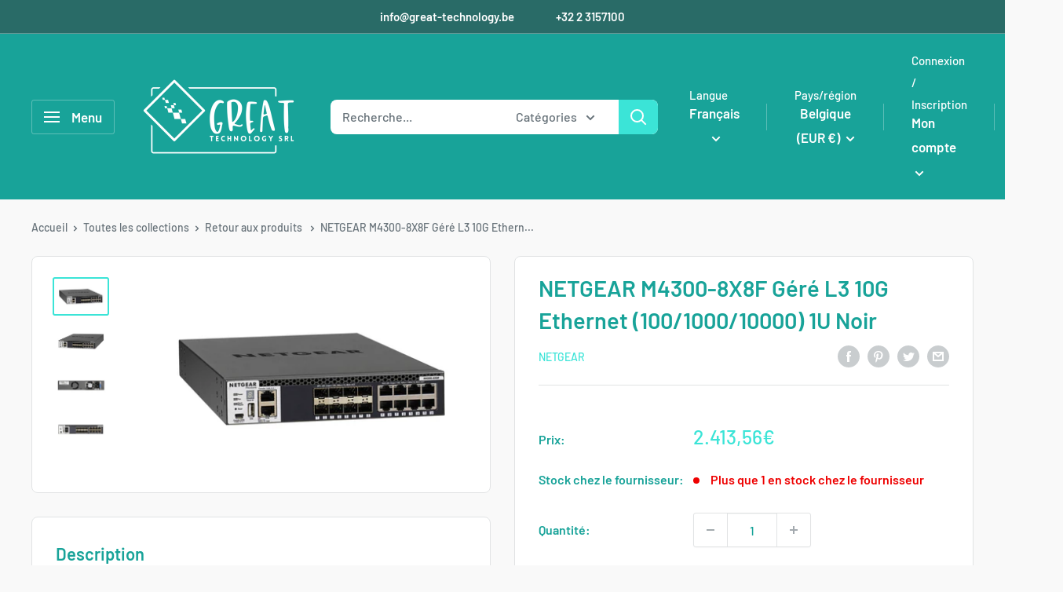

--- FILE ---
content_type: text/html; charset=utf-8
request_url: https://www.great-technology.be/products/netgear-m4300-8x8f-gere-l3-10g-ethernet-100-1000-10000-1u-noir
body_size: 44888
content:
<!doctype html>

<html class="no-js" lang="fr">
  <head>
    <meta charset="utf-8">
    <meta name="viewport" content="width=device-width, initial-scale=1.0, height=device-height, minimum-scale=1.0, maximum-scale=1.0">
    <meta name="theme-color" content="#3be4d7"><title>NETGEAR M4300-8X8F Géré L3 10G Ethernet (100/1000/10000) 1U Noir
</title><meta name="description" content="La gamme de switches stackables NETGEAR M4300 fournit des services de niveau 2/3/4 et IPv4/IPv6 économiques et d&#39;une simplicité d&#39;utilisation inégalée pour les déploiements en périphérie avec PoE+ intégrale pour les moyennes entreprises et en cœur de réseau pour les petites entreprises. Vous pouvez empiler en toute tra"><link rel="canonical" href="https://www.great-technology.be/products/netgear-m4300-8x8f-gere-l3-10g-ethernet-100-1000-10000-1u-noir"><link rel="shortcut icon" href="//www.great-technology.be/cdn/shop/files/black_icon_transparent_background_96x96.png?v=1735332432" type="image/png"><link rel="preconnect" href="https://fonts.googleapis.com">
<link rel="preconnect" href="https://fonts.gstatic.com" crossorigin>
<link href="https://fonts.googleapis.com/css2?family=Poppins:wght@700&display=swap" rel="stylesheet"><link rel="preload" as="style" href="//www.great-technology.be/cdn/shop/t/2/assets/theme.css?v=164605492388278163391681752076">
    <link rel="preload" as="script" href="//www.great-technology.be/cdn/shop/t/2/assets/theme.js?v=4384467978994051691667426523">
    <link rel="preconnect" href="https://cdn.shopify.com">
    <link rel="preconnect" href="https://fonts.shopifycdn.com">
    <link rel="dns-prefetch" href="https://productreviews.shopifycdn.com">
    <link rel="dns-prefetch" href="https://ajax.googleapis.com">
    <link rel="dns-prefetch" href="https://maps.googleapis.com">
    <link rel="dns-prefetch" href="https://maps.gstatic.com">

    <meta property="og:type" content="product">
  <meta property="og:title" content="NETGEAR M4300-8X8F Géré L3 10G Ethernet (100/1000/10000) 1U Noir"><meta property="og:image" content="http://www.great-technology.be/cdn/shop/files/31165362_4206.jpg?v=1762740819">
    <meta property="og:image:secure_url" content="https://www.great-technology.be/cdn/shop/files/31165362_4206.jpg?v=1762740819">
    <meta property="og:image:width" content="960">
    <meta property="og:image:height" content="611"><meta property="product:price:amount" content="2.413,56">
  <meta property="product:price:currency" content="EUR"><meta property="og:description" content="La gamme de switches stackables NETGEAR M4300 fournit des services de niveau 2/3/4 et IPv4/IPv6 économiques et d&#39;une simplicité d&#39;utilisation inégalée pour les déploiements en périphérie avec PoE+ intégrale pour les moyennes entreprises et en cœur de réseau pour les petites entreprises. Vous pouvez empiler en toute tra"><meta property="og:url" content="https://www.great-technology.be/products/netgear-m4300-8x8f-gere-l3-10g-ethernet-100-1000-10000-1u-noir">
<meta property="og:site_name" content="Great Technology Srl ®"><meta name="twitter:card" content="summary"><meta name="twitter:title" content="NETGEAR M4300-8X8F Géré L3 10G Ethernet (100/1000/10000) 1U Noir">
  <meta name="twitter:description" content="La gamme de switches stackables NETGEAR M4300 fournit des services de niveau 2/3/4 et IPv4/IPv6 économiques et d&#39;une simplicité d&#39;utilisation inégalée pour les déploiements en périphérie avec PoE+ intégrale pour les moyennes entreprises et en cœur de réseau pour les petites entreprises. Vous pouvez empiler en toute transparence les modèles 10 Gigabit et Gigabit de la gamme et créer des topologies de stack haut débit « Spine and Leaf ». Les architectures châssis virtuel dotées de transfert sans interruption (NSF) offrent une haute disponibilité avancée (HA) avec basculement transparent pour l&#39;ensemble du stack. Les deux blocs d&#39;alimentation modulaires redondants dont sont dotés les modèles pleine largeur contribuent à la gestion de la continuité de l&#39;activité. L&#39;ensemble de fonctionnalités de niveau 3 inclut en standard le routage statique, dynamique et « Policy-based ». Idéale pour l&#39;accès Wifi, les communications unifiées et">
  <meta name="twitter:image" content="https://www.great-technology.be/cdn/shop/files/31165362_4206_600x600_crop_center.jpg?v=1762740819">
    <link rel="preload" href="//www.great-technology.be/cdn/fonts/barlow/barlow_n6.329f582a81f63f125e63c20a5a80ae9477df68e1.woff2" as="font" type="font/woff2" crossorigin><link rel="preload" href="//www.great-technology.be/cdn/fonts/barlow/barlow_n5.a193a1990790eba0cc5cca569d23799830e90f07.woff2" as="font" type="font/woff2" crossorigin><style>
  @font-face {
  font-family: Barlow;
  font-weight: 600;
  font-style: normal;
  font-display: swap;
  src: url("//www.great-technology.be/cdn/fonts/barlow/barlow_n6.329f582a81f63f125e63c20a5a80ae9477df68e1.woff2") format("woff2"),
       url("//www.great-technology.be/cdn/fonts/barlow/barlow_n6.0163402e36247bcb8b02716880d0b39568412e9e.woff") format("woff");
}

  @font-face {
  font-family: Barlow;
  font-weight: 500;
  font-style: normal;
  font-display: swap;
  src: url("//www.great-technology.be/cdn/fonts/barlow/barlow_n5.a193a1990790eba0cc5cca569d23799830e90f07.woff2") format("woff2"),
       url("//www.great-technology.be/cdn/fonts/barlow/barlow_n5.ae31c82169b1dc0715609b8cc6a610b917808358.woff") format("woff");
}

@font-face {
  font-family: Barlow;
  font-weight: 600;
  font-style: normal;
  font-display: swap;
  src: url("//www.great-technology.be/cdn/fonts/barlow/barlow_n6.329f582a81f63f125e63c20a5a80ae9477df68e1.woff2") format("woff2"),
       url("//www.great-technology.be/cdn/fonts/barlow/barlow_n6.0163402e36247bcb8b02716880d0b39568412e9e.woff") format("woff");
}

@font-face {
  font-family: Barlow;
  font-weight: 600;
  font-style: italic;
  font-display: swap;
  src: url("//www.great-technology.be/cdn/fonts/barlow/barlow_i6.5a22bd20fb27bad4d7674cc6e666fb9c77d813bb.woff2") format("woff2"),
       url("//www.great-technology.be/cdn/fonts/barlow/barlow_i6.1c8787fcb59f3add01a87f21b38c7ef797e3b3a1.woff") format("woff");
}


  @font-face {
  font-family: Barlow;
  font-weight: 700;
  font-style: normal;
  font-display: swap;
  src: url("//www.great-technology.be/cdn/fonts/barlow/barlow_n7.691d1d11f150e857dcbc1c10ef03d825bc378d81.woff2") format("woff2"),
       url("//www.great-technology.be/cdn/fonts/barlow/barlow_n7.4fdbb1cb7da0e2c2f88492243ffa2b4f91924840.woff") format("woff");
}

  @font-face {
  font-family: Barlow;
  font-weight: 500;
  font-style: italic;
  font-display: swap;
  src: url("//www.great-technology.be/cdn/fonts/barlow/barlow_i5.714d58286997b65cd479af615cfa9bb0a117a573.woff2") format("woff2"),
       url("//www.great-technology.be/cdn/fonts/barlow/barlow_i5.0120f77e6447d3b5df4bbec8ad8c2d029d87fb21.woff") format("woff");
}

  @font-face {
  font-family: Barlow;
  font-weight: 700;
  font-style: italic;
  font-display: swap;
  src: url("//www.great-technology.be/cdn/fonts/barlow/barlow_i7.50e19d6cc2ba5146fa437a5a7443c76d5d730103.woff2") format("woff2"),
       url("//www.great-technology.be/cdn/fonts/barlow/barlow_i7.47e9f98f1b094d912e6fd631cc3fe93d9f40964f.woff") format("woff");
}


  :root {
    --default-text-font-size : 15px;
    --base-text-font-size    : 16px;
    --heading-font-family    : Barlow, sans-serif;
    --heading-font-weight    : 600;
    --heading-font-style     : normal;
    --text-font-family       : Barlow, sans-serif;
    --text-font-weight       : 500;
    --text-font-style        : normal;
    --text-font-bolder-weight: 600;
    --text-link-decoration   : underline;

    --text-color               : #677279;
    --text-color-rgb           : 103, 114, 121;
    --heading-color            : #18a399;
    --border-color             : #e1e3e4;
    --border-color-rgb         : 225, 227, 228;
    --form-border-color        : #d4d6d8;
    --accent-color             : #3be4d7;
    --accent-color-rgb         : 59, 228, 215;
    --link-color               : #3be4d7;
    --link-color-hover         : #19b9ad;
    --background               : #f9f9f9;
    --secondary-background     : #ffffff;
    --secondary-background-rgb : 255, 255, 255;
    --accent-background        : rgba(59, 228, 215, 0.08);

    --input-background: #ffffff;

    --error-color       : #ff6363;
    --error-background  : rgba(255, 99, 99, 0.07);
    --success-color     : #3be4d7;
    --success-background: rgba(59, 228, 215, 0.11);

    --primary-button-background      : #3be4d7;
    --primary-button-background-rgb  : 59, 228, 215;
    --primary-button-text-color      : #ffffff;
    --secondary-button-background    : #3be4d7;
    --secondary-button-background-rgb: 59, 228, 215;
    --secondary-button-text-color    : #ffffff;

    --header-background      : #18a399;
    --header-text-color      : #ffffff;
    --header-light-text-color: #ffffff;
    --header-border-color    : rgba(255, 255, 255, 0.3);
    --header-accent-color    : #3be4d7;

    --footer-background-color:    #f3f5f6;
    --footer-heading-text-color:  #18a399;
    --footer-body-text-color:     #677279;
    --footer-body-text-color-rgb: 103, 114, 121;
    --footer-accent-color:        #3be4d7;
    --footer-accent-color-rgb:    59, 228, 215;
    --footer-border:              none;
    
    --flickity-arrow-color: #abb1b4;--product-on-sale-accent           : #18a399;
    --product-on-sale-accent-rgb       : 24, 163, 153;
    --product-on-sale-color            : #ffffff;
    --product-in-stock-color           : #3be4d7;
    --product-low-stock-color          : #ee0000;
    --product-sold-out-color           : #8a9297;
    --product-custom-label-1-background: #008a00;
    --product-custom-label-1-color     : #ffffff;
    --product-custom-label-2-background: #00a500;
    --product-custom-label-2-color     : #ffffff;
    --product-review-star-color        : #ffbd00;

    --mobile-container-gutter : 20px;
    --desktop-container-gutter: 40px;

    /* Shopify related variables */
    --payment-terms-background-color: #f9f9f9;
  }
</style>

<script>
  // IE11 does not have support for CSS variables, so we have to polyfill them
  if (!(((window || {}).CSS || {}).supports && window.CSS.supports('(--a: 0)'))) {
    const script = document.createElement('script');
    script.type = 'text/javascript';
    script.src = 'https://cdn.jsdelivr.net/npm/css-vars-ponyfill@2';
    script.onload = function() {
      cssVars({});
    };

    document.getElementsByTagName('head')[0].appendChild(script);
  }
</script>


    <script>window.performance && window.performance.mark && window.performance.mark('shopify.content_for_header.start');</script><meta name="google-site-verification" content="xqvbvpYVNg55zQigJN16LNHd6XEHOqQNb8eWtpwl5GA">
<meta name="facebook-domain-verification" content="rjzt9pidp4jcncrn73ba9qi86ey3iw">
<meta id="shopify-digital-wallet" name="shopify-digital-wallet" content="/66505769212/digital_wallets/dialog">
<meta name="shopify-checkout-api-token" content="4c5c2496f23509364c3fa24340ed1cf3">
<link rel="alternate" hreflang="x-default" href="https://www.great-technology.be/products/netgear-m4300-8x8f-gere-l3-10g-ethernet-100-1000-10000-1u-noir">
<link rel="alternate" hreflang="fr" href="https://www.great-technology.be/products/netgear-m4300-8x8f-gere-l3-10g-ethernet-100-1000-10000-1u-noir">
<link rel="alternate" hreflang="nl" href="https://www.great-technology.be/nl/products/netgear-m4300-8x8f-gere-l3-10g-ethernet-100-1000-10000-1u-noir">
<link rel="alternate" hreflang="en" href="https://www.great-technology.be/en/products/netgear-m4300-8x8f-gere-l3-10g-ethernet-100-1000-10000-1u-noir">
<link rel="alternate" type="application/json+oembed" href="https://www.great-technology.be/products/netgear-m4300-8x8f-gere-l3-10g-ethernet-100-1000-10000-1u-noir.oembed">
<script async="async" src="/checkouts/internal/preloads.js?locale=fr-BE"></script>
<link rel="preconnect" href="https://shop.app" crossorigin="anonymous">
<script async="async" src="https://shop.app/checkouts/internal/preloads.js?locale=fr-BE&shop_id=66505769212" crossorigin="anonymous"></script>
<script id="apple-pay-shop-capabilities" type="application/json">{"shopId":66505769212,"countryCode":"BE","currencyCode":"EUR","merchantCapabilities":["supports3DS"],"merchantId":"gid:\/\/shopify\/Shop\/66505769212","merchantName":"Great Technology Srl ®","requiredBillingContactFields":["postalAddress","email"],"requiredShippingContactFields":["postalAddress","email"],"shippingType":"shipping","supportedNetworks":["visa","maestro","masterCard","amex"],"total":{"type":"pending","label":"Great Technology Srl ®","amount":"1.00"},"shopifyPaymentsEnabled":true,"supportsSubscriptions":true}</script>
<script id="shopify-features" type="application/json">{"accessToken":"4c5c2496f23509364c3fa24340ed1cf3","betas":["rich-media-storefront-analytics"],"domain":"www.great-technology.be","predictiveSearch":true,"shopId":66505769212,"locale":"fr"}</script>
<script>var Shopify = Shopify || {};
Shopify.shop = "great-technology-par-neotec.myshopify.com";
Shopify.locale = "fr";
Shopify.currency = {"active":"EUR","rate":"1.0"};
Shopify.country = "BE";
Shopify.theme = {"name":"Warehouse","id":135793279228,"schema_name":"Warehouse","schema_version":"2.8.4","theme_store_id":null,"role":"main"};
Shopify.theme.handle = "null";
Shopify.theme.style = {"id":null,"handle":null};
Shopify.cdnHost = "www.great-technology.be/cdn";
Shopify.routes = Shopify.routes || {};
Shopify.routes.root = "/";</script>
<script type="module">!function(o){(o.Shopify=o.Shopify||{}).modules=!0}(window);</script>
<script>!function(o){function n(){var o=[];function n(){o.push(Array.prototype.slice.apply(arguments))}return n.q=o,n}var t=o.Shopify=o.Shopify||{};t.loadFeatures=n(),t.autoloadFeatures=n()}(window);</script>
<script>
  window.ShopifyPay = window.ShopifyPay || {};
  window.ShopifyPay.apiHost = "shop.app\/pay";
  window.ShopifyPay.redirectState = null;
</script>
<script id="shop-js-analytics" type="application/json">{"pageType":"product"}</script>
<script defer="defer" async type="module" src="//www.great-technology.be/cdn/shopifycloud/shop-js/modules/v2/client.init-shop-cart-sync_C7zOiP7n.fr.esm.js"></script>
<script defer="defer" async type="module" src="//www.great-technology.be/cdn/shopifycloud/shop-js/modules/v2/chunk.common_CSlijhlg.esm.js"></script>
<script type="module">
  await import("//www.great-technology.be/cdn/shopifycloud/shop-js/modules/v2/client.init-shop-cart-sync_C7zOiP7n.fr.esm.js");
await import("//www.great-technology.be/cdn/shopifycloud/shop-js/modules/v2/chunk.common_CSlijhlg.esm.js");

  window.Shopify.SignInWithShop?.initShopCartSync?.({"fedCMEnabled":true,"windoidEnabled":true});

</script>
<script>
  window.Shopify = window.Shopify || {};
  if (!window.Shopify.featureAssets) window.Shopify.featureAssets = {};
  window.Shopify.featureAssets['shop-js'] = {"shop-cart-sync":["modules/v2/client.shop-cart-sync_BnBFXf0_.fr.esm.js","modules/v2/chunk.common_CSlijhlg.esm.js"],"init-fed-cm":["modules/v2/client.init-fed-cm_CSbHcSLQ.fr.esm.js","modules/v2/chunk.common_CSlijhlg.esm.js"],"shop-button":["modules/v2/client.shop-button_DLUKcBRB.fr.esm.js","modules/v2/chunk.common_CSlijhlg.esm.js"],"shop-cash-offers":["modules/v2/client.shop-cash-offers_Cua9cdqh.fr.esm.js","modules/v2/chunk.common_CSlijhlg.esm.js","modules/v2/chunk.modal_C0-OIa6B.esm.js"],"init-windoid":["modules/v2/client.init-windoid_BO2kqg2i.fr.esm.js","modules/v2/chunk.common_CSlijhlg.esm.js"],"init-shop-email-lookup-coordinator":["modules/v2/client.init-shop-email-lookup-coordinator_DcBZTVqR.fr.esm.js","modules/v2/chunk.common_CSlijhlg.esm.js"],"shop-toast-manager":["modules/v2/client.shop-toast-manager_CqHEw2nM.fr.esm.js","modules/v2/chunk.common_CSlijhlg.esm.js"],"shop-login-button":["modules/v2/client.shop-login-button_BQtEoURe.fr.esm.js","modules/v2/chunk.common_CSlijhlg.esm.js","modules/v2/chunk.modal_C0-OIa6B.esm.js"],"avatar":["modules/v2/client.avatar_BTnouDA3.fr.esm.js"],"pay-button":["modules/v2/client.pay-button_DUwpSVMx.fr.esm.js","modules/v2/chunk.common_CSlijhlg.esm.js"],"init-shop-cart-sync":["modules/v2/client.init-shop-cart-sync_C7zOiP7n.fr.esm.js","modules/v2/chunk.common_CSlijhlg.esm.js"],"init-customer-accounts":["modules/v2/client.init-customer-accounts_B0gbzGDF.fr.esm.js","modules/v2/client.shop-login-button_BQtEoURe.fr.esm.js","modules/v2/chunk.common_CSlijhlg.esm.js","modules/v2/chunk.modal_C0-OIa6B.esm.js"],"init-shop-for-new-customer-accounts":["modules/v2/client.init-shop-for-new-customer-accounts_C1ax6gR3.fr.esm.js","modules/v2/client.shop-login-button_BQtEoURe.fr.esm.js","modules/v2/chunk.common_CSlijhlg.esm.js","modules/v2/chunk.modal_C0-OIa6B.esm.js"],"init-customer-accounts-sign-up":["modules/v2/client.init-customer-accounts-sign-up_Dx4tXqtI.fr.esm.js","modules/v2/client.shop-login-button_BQtEoURe.fr.esm.js","modules/v2/chunk.common_CSlijhlg.esm.js","modules/v2/chunk.modal_C0-OIa6B.esm.js"],"checkout-modal":["modules/v2/client.checkout-modal_BZLk86_8.fr.esm.js","modules/v2/chunk.common_CSlijhlg.esm.js","modules/v2/chunk.modal_C0-OIa6B.esm.js"],"shop-follow-button":["modules/v2/client.shop-follow-button_YGA9KtE6.fr.esm.js","modules/v2/chunk.common_CSlijhlg.esm.js","modules/v2/chunk.modal_C0-OIa6B.esm.js"],"lead-capture":["modules/v2/client.lead-capture_BKsxsIKj.fr.esm.js","modules/v2/chunk.common_CSlijhlg.esm.js","modules/v2/chunk.modal_C0-OIa6B.esm.js"],"shop-login":["modules/v2/client.shop-login_s6dWeBr2.fr.esm.js","modules/v2/chunk.common_CSlijhlg.esm.js","modules/v2/chunk.modal_C0-OIa6B.esm.js"],"payment-terms":["modules/v2/client.payment-terms_CTuGCy7C.fr.esm.js","modules/v2/chunk.common_CSlijhlg.esm.js","modules/v2/chunk.modal_C0-OIa6B.esm.js"]};
</script>
<script id="__st">var __st={"a":66505769212,"offset":3600,"reqid":"a4be482e-04f4-4a6d-a873-027e1d6441f8-1768421575","pageurl":"www.great-technology.be\/products\/netgear-m4300-8x8f-gere-l3-10g-ethernet-100-1000-10000-1u-noir","u":"2592ed3fe19d","p":"product","rtyp":"product","rid":10466414690641};</script>
<script>window.ShopifyPaypalV4VisibilityTracking = true;</script>
<script id="captcha-bootstrap">!function(){'use strict';const t='contact',e='account',n='new_comment',o=[[t,t],['blogs',n],['comments',n],[t,'customer']],c=[[e,'customer_login'],[e,'guest_login'],[e,'recover_customer_password'],[e,'create_customer']],r=t=>t.map((([t,e])=>`form[action*='/${t}']:not([data-nocaptcha='true']) input[name='form_type'][value='${e}']`)).join(','),a=t=>()=>t?[...document.querySelectorAll(t)].map((t=>t.form)):[];function s(){const t=[...o],e=r(t);return a(e)}const i='password',u='form_key',d=['recaptcha-v3-token','g-recaptcha-response','h-captcha-response',i],f=()=>{try{return window.sessionStorage}catch{return}},m='__shopify_v',_=t=>t.elements[u];function p(t,e,n=!1){try{const o=window.sessionStorage,c=JSON.parse(o.getItem(e)),{data:r}=function(t){const{data:e,action:n}=t;return t[m]||n?{data:e,action:n}:{data:t,action:n}}(c);for(const[e,n]of Object.entries(r))t.elements[e]&&(t.elements[e].value=n);n&&o.removeItem(e)}catch(o){console.error('form repopulation failed',{error:o})}}const l='form_type',E='cptcha';function T(t){t.dataset[E]=!0}const w=window,h=w.document,L='Shopify',v='ce_forms',y='captcha';let A=!1;((t,e)=>{const n=(g='f06e6c50-85a8-45c8-87d0-21a2b65856fe',I='https://cdn.shopify.com/shopifycloud/storefront-forms-hcaptcha/ce_storefront_forms_captcha_hcaptcha.v1.5.2.iife.js',D={infoText:'Protégé par hCaptcha',privacyText:'Confidentialité',termsText:'Conditions'},(t,e,n)=>{const o=w[L][v],c=o.bindForm;if(c)return c(t,g,e,D).then(n);var r;o.q.push([[t,g,e,D],n]),r=I,A||(h.body.append(Object.assign(h.createElement('script'),{id:'captcha-provider',async:!0,src:r})),A=!0)});var g,I,D;w[L]=w[L]||{},w[L][v]=w[L][v]||{},w[L][v].q=[],w[L][y]=w[L][y]||{},w[L][y].protect=function(t,e){n(t,void 0,e),T(t)},Object.freeze(w[L][y]),function(t,e,n,w,h,L){const[v,y,A,g]=function(t,e,n){const i=e?o:[],u=t?c:[],d=[...i,...u],f=r(d),m=r(i),_=r(d.filter((([t,e])=>n.includes(e))));return[a(f),a(m),a(_),s()]}(w,h,L),I=t=>{const e=t.target;return e instanceof HTMLFormElement?e:e&&e.form},D=t=>v().includes(t);t.addEventListener('submit',(t=>{const e=I(t);if(!e)return;const n=D(e)&&!e.dataset.hcaptchaBound&&!e.dataset.recaptchaBound,o=_(e),c=g().includes(e)&&(!o||!o.value);(n||c)&&t.preventDefault(),c&&!n&&(function(t){try{if(!f())return;!function(t){const e=f();if(!e)return;const n=_(t);if(!n)return;const o=n.value;o&&e.removeItem(o)}(t);const e=Array.from(Array(32),(()=>Math.random().toString(36)[2])).join('');!function(t,e){_(t)||t.append(Object.assign(document.createElement('input'),{type:'hidden',name:u})),t.elements[u].value=e}(t,e),function(t,e){const n=f();if(!n)return;const o=[...t.querySelectorAll(`input[type='${i}']`)].map((({name:t})=>t)),c=[...d,...o],r={};for(const[a,s]of new FormData(t).entries())c.includes(a)||(r[a]=s);n.setItem(e,JSON.stringify({[m]:1,action:t.action,data:r}))}(t,e)}catch(e){console.error('failed to persist form',e)}}(e),e.submit())}));const S=(t,e)=>{t&&!t.dataset[E]&&(n(t,e.some((e=>e===t))),T(t))};for(const o of['focusin','change'])t.addEventListener(o,(t=>{const e=I(t);D(e)&&S(e,y())}));const B=e.get('form_key'),M=e.get(l),P=B&&M;t.addEventListener('DOMContentLoaded',(()=>{const t=y();if(P)for(const e of t)e.elements[l].value===M&&p(e,B);[...new Set([...A(),...v().filter((t=>'true'===t.dataset.shopifyCaptcha))])].forEach((e=>S(e,t)))}))}(h,new URLSearchParams(w.location.search),n,t,e,['guest_login'])})(!0,!0)}();</script>
<script integrity="sha256-4kQ18oKyAcykRKYeNunJcIwy7WH5gtpwJnB7kiuLZ1E=" data-source-attribution="shopify.loadfeatures" defer="defer" src="//www.great-technology.be/cdn/shopifycloud/storefront/assets/storefront/load_feature-a0a9edcb.js" crossorigin="anonymous"></script>
<script crossorigin="anonymous" defer="defer" src="//www.great-technology.be/cdn/shopifycloud/storefront/assets/shopify_pay/storefront-65b4c6d7.js?v=20250812"></script>
<script data-source-attribution="shopify.dynamic_checkout.dynamic.init">var Shopify=Shopify||{};Shopify.PaymentButton=Shopify.PaymentButton||{isStorefrontPortableWallets:!0,init:function(){window.Shopify.PaymentButton.init=function(){};var t=document.createElement("script");t.src="https://www.great-technology.be/cdn/shopifycloud/portable-wallets/latest/portable-wallets.fr.js",t.type="module",document.head.appendChild(t)}};
</script>
<script data-source-attribution="shopify.dynamic_checkout.buyer_consent">
  function portableWalletsHideBuyerConsent(e){var t=document.getElementById("shopify-buyer-consent"),n=document.getElementById("shopify-subscription-policy-button");t&&n&&(t.classList.add("hidden"),t.setAttribute("aria-hidden","true"),n.removeEventListener("click",e))}function portableWalletsShowBuyerConsent(e){var t=document.getElementById("shopify-buyer-consent"),n=document.getElementById("shopify-subscription-policy-button");t&&n&&(t.classList.remove("hidden"),t.removeAttribute("aria-hidden"),n.addEventListener("click",e))}window.Shopify?.PaymentButton&&(window.Shopify.PaymentButton.hideBuyerConsent=portableWalletsHideBuyerConsent,window.Shopify.PaymentButton.showBuyerConsent=portableWalletsShowBuyerConsent);
</script>
<script data-source-attribution="shopify.dynamic_checkout.cart.bootstrap">document.addEventListener("DOMContentLoaded",(function(){function t(){return document.querySelector("shopify-accelerated-checkout-cart, shopify-accelerated-checkout")}if(t())Shopify.PaymentButton.init();else{new MutationObserver((function(e,n){t()&&(Shopify.PaymentButton.init(),n.disconnect())})).observe(document.body,{childList:!0,subtree:!0})}}));
</script>
<script id='scb4127' type='text/javascript' async='' src='https://www.great-technology.be/cdn/shopifycloud/privacy-banner/storefront-banner.js'></script><link id="shopify-accelerated-checkout-styles" rel="stylesheet" media="screen" href="https://www.great-technology.be/cdn/shopifycloud/portable-wallets/latest/accelerated-checkout-backwards-compat.css" crossorigin="anonymous">
<style id="shopify-accelerated-checkout-cart">
        #shopify-buyer-consent {
  margin-top: 1em;
  display: inline-block;
  width: 100%;
}

#shopify-buyer-consent.hidden {
  display: none;
}

#shopify-subscription-policy-button {
  background: none;
  border: none;
  padding: 0;
  text-decoration: underline;
  font-size: inherit;
  cursor: pointer;
}

#shopify-subscription-policy-button::before {
  box-shadow: none;
}

      </style>

<script>window.performance && window.performance.mark && window.performance.mark('shopify.content_for_header.end');</script>

    <link rel="stylesheet" href="//www.great-technology.be/cdn/shop/t/2/assets/theme.css?v=164605492388278163391681752076">

    
  <script type="application/ld+json">
  {
    "@context": "https://schema.org",
    "@type": "Product",
    "productID": 10466414690641,
    "offers": [{
          "@type": "Offer",
          "name": "Default Title",
          "availability":"https://schema.org/InStock",
          "price": 2413.56,
          "priceCurrency": "EUR",
          "priceValidUntil": "2026-01-24","sku": "XSM4316S-100NES",
          "url": "/products/netgear-m4300-8x8f-gere-l3-10g-ethernet-100-1000-10000-1u-noir?variant=52313744572753"
        }
],"brand": {
      "@type": "Brand",
      "name": "NETGEAR"
    },
    "name": "NETGEAR M4300-8X8F Géré L3 10G Ethernet (100\/1000\/10000) 1U Noir",
    "description": "La gamme de switches stackables NETGEAR M4300 fournit des services de niveau 2\/3\/4 et IPv4\/IPv6 économiques et d'une simplicité d'utilisation inégalée pour les déploiements en périphérie avec PoE+ intégrale pour les moyennes entreprises et en cœur de réseau pour les petites entreprises. Vous pouvez empiler en toute transparence les modèles 10 Gigabit et Gigabit de la gamme et créer des topologies de stack haut débit « Spine and Leaf ». Les architectures châssis virtuel dotées de transfert sans interruption (NSF) offrent une haute disponibilité avancée (HA) avec basculement transparent pour l'ensemble du stack. Les deux blocs d'alimentation modulaires redondants dont sont dotés les modèles pleine largeur contribuent à la gestion de la continuité de l'activité. L'ensemble de fonctionnalités de niveau 3 inclut en standard le routage statique, dynamique et « Policy-based ». Idéale pour l'accès Wifi, les communications unifiées et la vidéo IP, la gamme de switches NETGEAR M4300 est également évolutive grâce à la prise en charge SDN (Software-defined Network) et OpenFlow 1.3 pour votre réseau.Stack de pointe- La flexibilité de la gamme M4300 permet le stack mixte de modèles 10 Gigabit et Gigabit via n'importe quel port 10 Gigabit quel que soit le type de média (câbles RJ45, SFP+, DAC)- La haute disponibilité est un autre facteur de différenciation clé en matière de solutions stackables : en cas de défaillance d'un switch maître, la fonctionnalité NSF et le basculement transparent garantissent la reprise par le switch en veille tandis que le plan de transfert continue de transférer le trafic aux membres de stack opérationnels, sans aucune interruption du serviceFlexibilité supérieure- Vous pouvez coupler deux switches M4300 demi-largeur dans un même emplacement de rack pour bénéficier d'une installation « top-of-rack » redondante avec hiérarchisation Auto-iSCSI- Les ports 10 Gigabit sont tous indépendants et rétrocompatibles avec la technologie Gigabit en vue d'une transition progressive vers des vitesses 10GComplexité réduite- Ensemble complet de fonctionnalités incluant le switching de niveau 2 (contrôle d'accès multi-niveaux) et routage de niveau 3 (statique, RIP, OSPF, VRRP, PIM, PBR) disponible sans licence- Installation automatique DHCP\/BootP innovante incluant l'automatisation du chargement du firmware et du fichier de configurationProtection de l'investissement- Les topologies de stack haut débit « Spine and Leaf » offrent des possibilités multiples dans les salles des serveurs, dans les cœurs de réseaux ou à la périphérie des réseaux en plein essor- La prise en charge OpenFlow offre une conception évolutive et une protection de l'investissement optimale, même si l'entreprise n'est pas encore prête pour l'architecture SDNServices sécurisés- Dans le cadre d'un provisionnement par niveau, le gestionnaire d'authentification permet l'utilisation de méthodes d'authentification par port pour une authentification à plusieurs niveaux basée sur des délais d'expiration configurés- Dans un contexte BYOD, l'authentification successive Dot1x -\u0026gt; MAB -\u0026gt; Portail captif s'avère puissante tout en étant simple à mettre en œuvre grâce à des politiques strictesManagement standard- Interface de ligne de commande (CLI) standard, interface Web NETGEAR fonctionnelle (GUI), SNMP, sFlow et RSPAN- Plateforme d'administration NMS300 sur un seul écran avec mises à jour des firmwares centralisées et prise en charge de la configuration de masseGarantie à vie NETGEAR- La gamme NETGEAR M4300 est couverte par la garantie matérielle à vie NETGEAR ProSAFE- Support technique de 90 jours par téléphone et courrier électronique, support technique à vie par chat en ligne et remplacement à vie du matériel le jour ouvré suivant\nCaractéristiques de gestion\n\nType de commutateur\nGéré\n\n\nBanc de commutateurs\nL3\n\n\nQualité de service (QoS)\nOui\n\n\nGestion basée sur le web\nOui\n\n\nInspection ARP\nOui\n\nConnectivité\n\nQuantité de ports Ethernet RJ-45 de commutation de base\n8\n\n\nType de port Ethernet RJ-45 de commutation de base\n10G Ethernet (100\/1000\/10000)\n\n\nNombre de modules SFP installés\n0\n\n\nQuantités d'emplacements de module SFP+\n8\n\n\nConnecteur de fibre optique\nSFP+\n\n\nPort de console\nRJ-45\/Mini-USB\n\n\nQuantité de Ports USB 2.0\n1\n\nRéseau\n\nStandards réseau\nIEEE 802.11ad, IEEE 802.11az, IEEE 802.3ad, IEEE 802.3az\n\n\nSoutien 10G\nOui\n\n\nTypes de câbles soutenus\nCat5, Cat5e, Cat6, Cat7\n\n\nPort mirroring (Mise en miroir des ports)\nOui\n\n\nRoutage IP\nOui\n\n\nAssistance contrôle des flux\nOui\n\n\nAgrégation de lien\nOui\n\n\nLimitation du débit\nOui\n\n\nAuto MDI\/MDI-X\nOui\n\n\nProtocles Spanning Tree (STP)\nOui\n\n\nDétection auto\nOui\n\n\nNégociation automatique\nOui\n\n\nSupport VLAN\nOui\n\n\nFonctions LAN virtuelles\nPrivate VLAN\n\nFibre optique\n\nTechnologie de câblage Ethernet sur fibre\n10GBASE-LR, 10GBASE-LRM, 10GBASE-SR\n\nTransmition des données\n\nRépertoire MAC\n16000 entrées\n\n\nCapacité de commutation\n320 Gbit\/s\n\n\nTaux de transfert\n357 Mpps\n\n\nEnregistrement-et-réémission\nOui\n\n\nNombre de routes statiques\n64\n\n\nSupport de trames étendues (Jumbo Frames)\nOui\n\n\nTrames géantes\n9000\n\nSécurité\n\nFonctions DHCP\nDHCP server, DHCP client\n\n\nListe de contrôle d'accès (ACL)\nOui\n\n\nAlgorithme de sécurité soutenu\nHTTPS, SNMP, SSH\n\n\nSupport SSH\/SSL\nOui\n\n\nFiltrage\/protection BPDU\nOui\n\nCaractéristiques de multidiffusion\n\nSupport à la multidifusion\nOui\n\n\nNombre de groupes multicast filtrés\n4000\n\nDesign\n\nGrille de montage\nOui\n\n\nEmpilable\nOui\n\n\nFormat\n1U\n\n\nCouleur du produit\nNoir\n\n\nVoyants\nActivité, Énergie, Vitesse\n\n\nSécurité\nCSA 22.2 #950, UL 1950)\/cUL IEC 950\/EN 60950\n\n\nCompatibilité électromagnétique\nCE, FCC 15 A, VCCI A, A EN 55022, (CISPR 22) A, EN 50082-1, EN 55024\n\nreprésentation \/ réalisation\n\nIntégré dans le processeur\nOui\n\n\nFréquence du processeur\n800 MHz\n\n\nMémoire interne\n1024 Mo\n\n\nMémoire flash\n256 Mo\n\n\nNiveau sonore\n36,9 dB\n\n\nTemps moyen entre pannes\n196120 h\n\nPuissance\n\nBloc d'alimentation inclus\nOui\n\n\nNombre d'alimentations d'énergie\n1\n\n\nTension d'entrée AC\n120 - 230 V\n\n\nConsommation (max)\n49 W\n\nPoE (alimentation via le port Ethernet)\n\nConnexion Ethernet, supportant l'alimentation via ce port (PoE)\nNon\n\nConditions environnementales\n\nTempérature d'opération\n0 - 50 °C\n\n\nTempérature hors fonctionnement\n-20 - 70 °C\n\n\nHumidité relative de fonctionnement (H-H)\n0 - 90%\n\n\nTaux d'humidité relative (stockage)\n0 - 95%\n\n\nAltitude de fonctionnement\n0 - 3000 m\n\n\nAltitude de non fonctionnement\n0 - 3000 m\n\n\nDissipation thermique\n18577 BTU\/h\n\nPoids et dimensions\n\nLargeur\n212 mm\n\n\nProfondeur\n345 mm\n\n\nHauteur\n44 mm\n\n\nPoids\n3,32 kg\n\nContenu de l'emballage\n\nCâbles inclus\nSecteur, LAN (RJ-45), Mini-USB\n\n\nGuide d'utilisation\nOui\n\n\nKit de montage en rack\nOui\n\nInformations sur l'emballage\n\nPieds en caoutchouc\nOui\n\n\nCD de ressources\nOui\n\nDonnées logistiques\n\nCode du système harmonisé\n85176990\n\n",
    "category": "",
    "url": "/products/netgear-m4300-8x8f-gere-l3-10g-ethernet-100-1000-10000-1u-noir",
    "sku": "XSM4316S-100NES",
    "image": {
      "@type": "ImageObject",
      "url": "https://www.great-technology.be/cdn/shop/files/31165362_4206.jpg?v=1762740819&width=1024",
      "image": "https://www.great-technology.be/cdn/shop/files/31165362_4206.jpg?v=1762740819&width=1024",
      "name": "",
      "width": "1024",
      "height": "1024"
    }
  }
  </script>



  <script type="application/ld+json">
  {
    "@context": "https://schema.org",
    "@type": "BreadcrumbList",
  "itemListElement": [{
      "@type": "ListItem",
      "position": 1,
      "name": "Accueil",
      "item": "https://www.great-technology.be"
    },{
          "@type": "ListItem",
          "position": 2,
          "name": "NETGEAR M4300-8X8F Géré L3 10G Ethernet (100\/1000\/10000) 1U Noir",
          "item": "https://www.great-technology.be/products/netgear-m4300-8x8f-gere-l3-10g-ethernet-100-1000-10000-1u-noir"
        }]
  }
  </script>



    <script>
      // This allows to expose several variables to the global scope, to be used in scripts
      window.theme = {
        pageType: "product",
        cartCount: 0,
        moneyFormat: "{{amount_with_comma_separator}}€",
        moneyWithCurrencyFormat: "{{amount_with_comma_separator}}€ EUR",
        currencyCodeEnabled: false,
        showDiscount: false,
        discountMode: "percentage",
        searchMode: "product,article",
        searchUnavailableProducts: "last",
        cartType: "drawer"
      };

      window.routes = {
        rootUrl: "\/",
        rootUrlWithoutSlash: '',
        cartUrl: "\/cart",
        cartAddUrl: "\/cart\/add",
        cartChangeUrl: "\/cart\/change",
        searchUrl: "\/search",
        productRecommendationsUrl: "\/recommendations\/products"
      };

      window.languages = {
        productRegularPrice: "Prix normal",
        productSalePrice: "Prix réduit",
        collectionOnSaleLabel: "Economisez {{savings}}",
        productFormUnavailable: "Indisponible",
        productFormAddToCart: "Ajouter au panier",
        productFormPreOrder: "Pré-commander",
        productFormSoldOut: "Rupture de stock",
        productAdded: "Le produit a été ajouté au panier",
        productAddedShort: "Ajouté !",
        shippingEstimatorNoResults: "Nous ne livrons pas à votre adresse.",
        shippingEstimatorOneResult: "Il y a une option de livraison disponible :",
        shippingEstimatorMultipleResults: "Il y a {{count}} options de livraison disponibles :",
        shippingEstimatorErrors: "Une erreur s\u0026#39;est produite :"
      };

      window.lazySizesConfig = {
        loadHidden: false,
        hFac: 0.8,
        expFactor: 3,
        customMedia: {
          '--phone': '(max-width: 640px)',
          '--tablet': '(min-width: 641px) and (max-width: 1023px)',
          '--lap': '(min-width: 1024px)'
        }
      };

      document.documentElement.className = document.documentElement.className.replace('no-js', 'js');
    </script><script src="//www.great-technology.be/cdn/shop/t/2/assets/theme.js?v=4384467978994051691667426523" defer></script>
    <script src="//www.great-technology.be/cdn/shop/t/2/assets/custom.js?v=102476495355921946141664900039" defer></script><script>
        (function () {
          window.onpageshow = function() {
            // We force re-freshing the cart content onpageshow, as most browsers will serve a cache copy when hitting the
            // back button, which cause staled data
            document.documentElement.dispatchEvent(new CustomEvent('cart:refresh', {
              bubbles: true,
              detail: {scrollToTop: false}
            }));
          };
        })();
      </script><!-- "snippets/weglot_hreftags.liquid" was not rendered, the associated app was uninstalled -->
<!-- "snippets/weglot_switcher.liquid" was not rendered, the associated app was uninstalled -->
   <!-- Smartsupp Live Chat script (CHATBOX) -->
  <script type="text/javascript">
var _smartsupp = _smartsupp || {};
_smartsupp.key = '665baa339fa2c79108bbc35817ab69cbe76acc7c';
window.smartsupp||(function(d) {
  var s,c,o=smartsupp=function(){ o._.push(arguments)};o._=[];
  s=d.getElementsByTagName('script')[0];c=d.createElement('script');
  c.type='text/javascript';c.charset='utf-8';c.async=true;
  c.src='https://www.smartsuppchat.com/loader.js?';s.parentNode.insertBefore(c,s);
})(document);
    _smartsupp.hideMobileWidget = true; // hide chat box on mobile devices
</script>

   

  <script type="text/javascript" charset="UTF-8" src="//cdn.cookie-script.com/s/cce5f506df3972cc0271e386635975f6.js"></script>

<!-- Google tag (gtag.js) -->
<script async src="https://www.googletagmanager.com/gtag/js?id=G-WFVSDBVF2R"></script>
<script>
  window.dataLayer = window.dataLayer || [];
  function gtag(){dataLayer.push(arguments);}
  gtag('js', new Date());

  gtag('config', 'G-WFVSDBVF2R');
</script>

    <!-- Google Tag Manager -->
<script>(function(w,d,s,l,i){w[l]=w[l]||[];w[l].push({'gtm.start':
new Date().getTime(),event:'gtm.js'});var f=d.getElementsByTagName(s)[0],
j=d.createElement(s),dl=l!='dataLayer'?'&l='+l:'';j.async=true;j.src=
'https://www.googletagmanager.com/gtm.js?id='+i+dl;f.parentNode.insertBefore(j,f);
})(window,document,'script','dataLayer','GTM-59HHKG4');</script>
<!-- End Google Tag Manager -->
  
<script src="https://cdn.shopify.com/extensions/64e7a69c-552b-465e-b0fb-62dde6c4c423/i-agree-to-terms-31/assets/load-metafield-igt.js" type="text/javascript" defer="defer"></script>
<link href="https://monorail-edge.shopifysvc.com" rel="dns-prefetch">
<script>(function(){if ("sendBeacon" in navigator && "performance" in window) {try {var session_token_from_headers = performance.getEntriesByType('navigation')[0].serverTiming.find(x => x.name == '_s').description;} catch {var session_token_from_headers = undefined;}var session_cookie_matches = document.cookie.match(/_shopify_s=([^;]*)/);var session_token_from_cookie = session_cookie_matches && session_cookie_matches.length === 2 ? session_cookie_matches[1] : "";var session_token = session_token_from_headers || session_token_from_cookie || "";function handle_abandonment_event(e) {var entries = performance.getEntries().filter(function(entry) {return /monorail-edge.shopifysvc.com/.test(entry.name);});if (!window.abandonment_tracked && entries.length === 0) {window.abandonment_tracked = true;var currentMs = Date.now();var navigation_start = performance.timing.navigationStart;var payload = {shop_id: 66505769212,url: window.location.href,navigation_start,duration: currentMs - navigation_start,session_token,page_type: "product"};window.navigator.sendBeacon("https://monorail-edge.shopifysvc.com/v1/produce", JSON.stringify({schema_id: "online_store_buyer_site_abandonment/1.1",payload: payload,metadata: {event_created_at_ms: currentMs,event_sent_at_ms: currentMs}}));}}window.addEventListener('pagehide', handle_abandonment_event);}}());</script>
<script id="web-pixels-manager-setup">(function e(e,d,r,n,o){if(void 0===o&&(o={}),!Boolean(null===(a=null===(i=window.Shopify)||void 0===i?void 0:i.analytics)||void 0===a?void 0:a.replayQueue)){var i,a;window.Shopify=window.Shopify||{};var t=window.Shopify;t.analytics=t.analytics||{};var s=t.analytics;s.replayQueue=[],s.publish=function(e,d,r){return s.replayQueue.push([e,d,r]),!0};try{self.performance.mark("wpm:start")}catch(e){}var l=function(){var e={modern:/Edge?\/(1{2}[4-9]|1[2-9]\d|[2-9]\d{2}|\d{4,})\.\d+(\.\d+|)|Firefox\/(1{2}[4-9]|1[2-9]\d|[2-9]\d{2}|\d{4,})\.\d+(\.\d+|)|Chrom(ium|e)\/(9{2}|\d{3,})\.\d+(\.\d+|)|(Maci|X1{2}).+ Version\/(15\.\d+|(1[6-9]|[2-9]\d|\d{3,})\.\d+)([,.]\d+|)( \(\w+\)|)( Mobile\/\w+|) Safari\/|Chrome.+OPR\/(9{2}|\d{3,})\.\d+\.\d+|(CPU[ +]OS|iPhone[ +]OS|CPU[ +]iPhone|CPU IPhone OS|CPU iPad OS)[ +]+(15[._]\d+|(1[6-9]|[2-9]\d|\d{3,})[._]\d+)([._]\d+|)|Android:?[ /-](13[3-9]|1[4-9]\d|[2-9]\d{2}|\d{4,})(\.\d+|)(\.\d+|)|Android.+Firefox\/(13[5-9]|1[4-9]\d|[2-9]\d{2}|\d{4,})\.\d+(\.\d+|)|Android.+Chrom(ium|e)\/(13[3-9]|1[4-9]\d|[2-9]\d{2}|\d{4,})\.\d+(\.\d+|)|SamsungBrowser\/([2-9]\d|\d{3,})\.\d+/,legacy:/Edge?\/(1[6-9]|[2-9]\d|\d{3,})\.\d+(\.\d+|)|Firefox\/(5[4-9]|[6-9]\d|\d{3,})\.\d+(\.\d+|)|Chrom(ium|e)\/(5[1-9]|[6-9]\d|\d{3,})\.\d+(\.\d+|)([\d.]+$|.*Safari\/(?![\d.]+ Edge\/[\d.]+$))|(Maci|X1{2}).+ Version\/(10\.\d+|(1[1-9]|[2-9]\d|\d{3,})\.\d+)([,.]\d+|)( \(\w+\)|)( Mobile\/\w+|) Safari\/|Chrome.+OPR\/(3[89]|[4-9]\d|\d{3,})\.\d+\.\d+|(CPU[ +]OS|iPhone[ +]OS|CPU[ +]iPhone|CPU IPhone OS|CPU iPad OS)[ +]+(10[._]\d+|(1[1-9]|[2-9]\d|\d{3,})[._]\d+)([._]\d+|)|Android:?[ /-](13[3-9]|1[4-9]\d|[2-9]\d{2}|\d{4,})(\.\d+|)(\.\d+|)|Mobile Safari.+OPR\/([89]\d|\d{3,})\.\d+\.\d+|Android.+Firefox\/(13[5-9]|1[4-9]\d|[2-9]\d{2}|\d{4,})\.\d+(\.\d+|)|Android.+Chrom(ium|e)\/(13[3-9]|1[4-9]\d|[2-9]\d{2}|\d{4,})\.\d+(\.\d+|)|Android.+(UC? ?Browser|UCWEB|U3)[ /]?(15\.([5-9]|\d{2,})|(1[6-9]|[2-9]\d|\d{3,})\.\d+)\.\d+|SamsungBrowser\/(5\.\d+|([6-9]|\d{2,})\.\d+)|Android.+MQ{2}Browser\/(14(\.(9|\d{2,})|)|(1[5-9]|[2-9]\d|\d{3,})(\.\d+|))(\.\d+|)|K[Aa][Ii]OS\/(3\.\d+|([4-9]|\d{2,})\.\d+)(\.\d+|)/},d=e.modern,r=e.legacy,n=navigator.userAgent;return n.match(d)?"modern":n.match(r)?"legacy":"unknown"}(),u="modern"===l?"modern":"legacy",c=(null!=n?n:{modern:"",legacy:""})[u],f=function(e){return[e.baseUrl,"/wpm","/b",e.hashVersion,"modern"===e.buildTarget?"m":"l",".js"].join("")}({baseUrl:d,hashVersion:r,buildTarget:u}),m=function(e){var d=e.version,r=e.bundleTarget,n=e.surface,o=e.pageUrl,i=e.monorailEndpoint;return{emit:function(e){var a=e.status,t=e.errorMsg,s=(new Date).getTime(),l=JSON.stringify({metadata:{event_sent_at_ms:s},events:[{schema_id:"web_pixels_manager_load/3.1",payload:{version:d,bundle_target:r,page_url:o,status:a,surface:n,error_msg:t},metadata:{event_created_at_ms:s}}]});if(!i)return console&&console.warn&&console.warn("[Web Pixels Manager] No Monorail endpoint provided, skipping logging."),!1;try{return self.navigator.sendBeacon.bind(self.navigator)(i,l)}catch(e){}var u=new XMLHttpRequest;try{return u.open("POST",i,!0),u.setRequestHeader("Content-Type","text/plain"),u.send(l),!0}catch(e){return console&&console.warn&&console.warn("[Web Pixels Manager] Got an unhandled error while logging to Monorail."),!1}}}}({version:r,bundleTarget:l,surface:e.surface,pageUrl:self.location.href,monorailEndpoint:e.monorailEndpoint});try{o.browserTarget=l,function(e){var d=e.src,r=e.async,n=void 0===r||r,o=e.onload,i=e.onerror,a=e.sri,t=e.scriptDataAttributes,s=void 0===t?{}:t,l=document.createElement("script"),u=document.querySelector("head"),c=document.querySelector("body");if(l.async=n,l.src=d,a&&(l.integrity=a,l.crossOrigin="anonymous"),s)for(var f in s)if(Object.prototype.hasOwnProperty.call(s,f))try{l.dataset[f]=s[f]}catch(e){}if(o&&l.addEventListener("load",o),i&&l.addEventListener("error",i),u)u.appendChild(l);else{if(!c)throw new Error("Did not find a head or body element to append the script");c.appendChild(l)}}({src:f,async:!0,onload:function(){if(!function(){var e,d;return Boolean(null===(d=null===(e=window.Shopify)||void 0===e?void 0:e.analytics)||void 0===d?void 0:d.initialized)}()){var d=window.webPixelsManager.init(e)||void 0;if(d){var r=window.Shopify.analytics;r.replayQueue.forEach((function(e){var r=e[0],n=e[1],o=e[2];d.publishCustomEvent(r,n,o)})),r.replayQueue=[],r.publish=d.publishCustomEvent,r.visitor=d.visitor,r.initialized=!0}}},onerror:function(){return m.emit({status:"failed",errorMsg:"".concat(f," has failed to load")})},sri:function(e){var d=/^sha384-[A-Za-z0-9+/=]+$/;return"string"==typeof e&&d.test(e)}(c)?c:"",scriptDataAttributes:o}),m.emit({status:"loading"})}catch(e){m.emit({status:"failed",errorMsg:(null==e?void 0:e.message)||"Unknown error"})}}})({shopId: 66505769212,storefrontBaseUrl: "https://www.great-technology.be",extensionsBaseUrl: "https://extensions.shopifycdn.com/cdn/shopifycloud/web-pixels-manager",monorailEndpoint: "https://monorail-edge.shopifysvc.com/unstable/produce_batch",surface: "storefront-renderer",enabledBetaFlags: ["2dca8a86","a0d5f9d2"],webPixelsConfigList: [{"id":"3440247121","configuration":"{\"pixelCode\":\"D40BKVBC77U2NSBDDLDG\"}","eventPayloadVersion":"v1","runtimeContext":"STRICT","scriptVersion":"22e92c2ad45662f435e4801458fb78cc","type":"APP","apiClientId":4383523,"privacyPurposes":["ANALYTICS","MARKETING","SALE_OF_DATA"],"dataSharingAdjustments":{"protectedCustomerApprovalScopes":["read_customer_address","read_customer_email","read_customer_name","read_customer_personal_data","read_customer_phone"]}},{"id":"1154416977","configuration":"{\"config\":\"{\\\"google_tag_ids\\\":[\\\"G-WFVSDBVF2R\\\",\\\"AW-10865195636\\\",\\\"GT-MK5TNXW\\\"],\\\"target_country\\\":\\\"BE\\\",\\\"gtag_events\\\":[{\\\"type\\\":\\\"begin_checkout\\\",\\\"action_label\\\":[\\\"G-WFVSDBVF2R\\\",\\\"AW-10865195636\\\/iymTCP_7yoEYEPT09rwo\\\"]},{\\\"type\\\":\\\"search\\\",\\\"action_label\\\":[\\\"G-WFVSDBVF2R\\\",\\\"AW-10865195636\\\/oB6bCIL8yoEYEPT09rwo\\\"]},{\\\"type\\\":\\\"view_item\\\",\\\"action_label\\\":[\\\"G-WFVSDBVF2R\\\",\\\"AW-10865195636\\\/fuxPCPn7yoEYEPT09rwo\\\",\\\"MC-NDZ5B49CSX\\\"]},{\\\"type\\\":\\\"purchase\\\",\\\"action_label\\\":[\\\"G-WFVSDBVF2R\\\",\\\"AW-10865195636\\\/7BY3CPb7yoEYEPT09rwo\\\",\\\"MC-NDZ5B49CSX\\\"]},{\\\"type\\\":\\\"page_view\\\",\\\"action_label\\\":[\\\"G-WFVSDBVF2R\\\",\\\"AW-10865195636\\\/7bv7CPP7yoEYEPT09rwo\\\",\\\"MC-NDZ5B49CSX\\\"]},{\\\"type\\\":\\\"add_payment_info\\\",\\\"action_label\\\":[\\\"G-WFVSDBVF2R\\\",\\\"AW-10865195636\\\/UgYsCIX8yoEYEPT09rwo\\\"]},{\\\"type\\\":\\\"add_to_cart\\\",\\\"action_label\\\":[\\\"G-WFVSDBVF2R\\\",\\\"AW-10865195636\\\/BrsnCPz7yoEYEPT09rwo\\\"]}],\\\"enable_monitoring_mode\\\":false}\"}","eventPayloadVersion":"v1","runtimeContext":"OPEN","scriptVersion":"b2a88bafab3e21179ed38636efcd8a93","type":"APP","apiClientId":1780363,"privacyPurposes":[],"dataSharingAdjustments":{"protectedCustomerApprovalScopes":["read_customer_address","read_customer_email","read_customer_name","read_customer_personal_data","read_customer_phone"]}},{"id":"356254033","configuration":"{\"pixel_id\":\"3249601761939572\",\"pixel_type\":\"facebook_pixel\",\"metaapp_system_user_token\":\"-\"}","eventPayloadVersion":"v1","runtimeContext":"OPEN","scriptVersion":"ca16bc87fe92b6042fbaa3acc2fbdaa6","type":"APP","apiClientId":2329312,"privacyPurposes":["ANALYTICS","MARKETING","SALE_OF_DATA"],"dataSharingAdjustments":{"protectedCustomerApprovalScopes":["read_customer_address","read_customer_email","read_customer_name","read_customer_personal_data","read_customer_phone"]}},{"id":"shopify-app-pixel","configuration":"{}","eventPayloadVersion":"v1","runtimeContext":"STRICT","scriptVersion":"0450","apiClientId":"shopify-pixel","type":"APP","privacyPurposes":["ANALYTICS","MARKETING"]},{"id":"shopify-custom-pixel","eventPayloadVersion":"v1","runtimeContext":"LAX","scriptVersion":"0450","apiClientId":"shopify-pixel","type":"CUSTOM","privacyPurposes":["ANALYTICS","MARKETING"]}],isMerchantRequest: false,initData: {"shop":{"name":"Great Technology Srl ®","paymentSettings":{"currencyCode":"EUR"},"myshopifyDomain":"great-technology-par-neotec.myshopify.com","countryCode":"BE","storefrontUrl":"https:\/\/www.great-technology.be"},"customer":null,"cart":null,"checkout":null,"productVariants":[{"price":{"amount":2413.56,"currencyCode":"EUR"},"product":{"title":"NETGEAR M4300-8X8F Géré L3 10G Ethernet (100\/1000\/10000) 1U Noir","vendor":"NETGEAR","id":"10466414690641","untranslatedTitle":"NETGEAR M4300-8X8F Géré L3 10G Ethernet (100\/1000\/10000) 1U Noir","url":"\/products\/netgear-m4300-8x8f-gere-l3-10g-ethernet-100-1000-10000-1u-noir","type":""},"id":"52313744572753","image":{"src":"\/\/www.great-technology.be\/cdn\/shop\/files\/31165362_4206.jpg?v=1762740819"},"sku":"XSM4316S-100NES","title":"Default Title","untranslatedTitle":"Default Title"}],"purchasingCompany":null},},"https://www.great-technology.be/cdn","7cecd0b6w90c54c6cpe92089d5m57a67346",{"modern":"","legacy":""},{"shopId":"66505769212","storefrontBaseUrl":"https:\/\/www.great-technology.be","extensionBaseUrl":"https:\/\/extensions.shopifycdn.com\/cdn\/shopifycloud\/web-pixels-manager","surface":"storefront-renderer","enabledBetaFlags":"[\"2dca8a86\", \"a0d5f9d2\"]","isMerchantRequest":"false","hashVersion":"7cecd0b6w90c54c6cpe92089d5m57a67346","publish":"custom","events":"[[\"page_viewed\",{}],[\"product_viewed\",{\"productVariant\":{\"price\":{\"amount\":2413.56,\"currencyCode\":\"EUR\"},\"product\":{\"title\":\"NETGEAR M4300-8X8F Géré L3 10G Ethernet (100\/1000\/10000) 1U Noir\",\"vendor\":\"NETGEAR\",\"id\":\"10466414690641\",\"untranslatedTitle\":\"NETGEAR M4300-8X8F Géré L3 10G Ethernet (100\/1000\/10000) 1U Noir\",\"url\":\"\/products\/netgear-m4300-8x8f-gere-l3-10g-ethernet-100-1000-10000-1u-noir\",\"type\":\"\"},\"id\":\"52313744572753\",\"image\":{\"src\":\"\/\/www.great-technology.be\/cdn\/shop\/files\/31165362_4206.jpg?v=1762740819\"},\"sku\":\"XSM4316S-100NES\",\"title\":\"Default Title\",\"untranslatedTitle\":\"Default Title\"}}]]"});</script><script>
  window.ShopifyAnalytics = window.ShopifyAnalytics || {};
  window.ShopifyAnalytics.meta = window.ShopifyAnalytics.meta || {};
  window.ShopifyAnalytics.meta.currency = 'EUR';
  var meta = {"product":{"id":10466414690641,"gid":"gid:\/\/shopify\/Product\/10466414690641","vendor":"NETGEAR","type":"","handle":"netgear-m4300-8x8f-gere-l3-10g-ethernet-100-1000-10000-1u-noir","variants":[{"id":52313744572753,"price":241356,"name":"NETGEAR M4300-8X8F Géré L3 10G Ethernet (100\/1000\/10000) 1U Noir","public_title":null,"sku":"XSM4316S-100NES"}],"remote":false},"page":{"pageType":"product","resourceType":"product","resourceId":10466414690641,"requestId":"a4be482e-04f4-4a6d-a873-027e1d6441f8-1768421575"}};
  for (var attr in meta) {
    window.ShopifyAnalytics.meta[attr] = meta[attr];
  }
</script>
<script class="analytics">
  (function () {
    var customDocumentWrite = function(content) {
      var jquery = null;

      if (window.jQuery) {
        jquery = window.jQuery;
      } else if (window.Checkout && window.Checkout.$) {
        jquery = window.Checkout.$;
      }

      if (jquery) {
        jquery('body').append(content);
      }
    };

    var hasLoggedConversion = function(token) {
      if (token) {
        return document.cookie.indexOf('loggedConversion=' + token) !== -1;
      }
      return false;
    }

    var setCookieIfConversion = function(token) {
      if (token) {
        var twoMonthsFromNow = new Date(Date.now());
        twoMonthsFromNow.setMonth(twoMonthsFromNow.getMonth() + 2);

        document.cookie = 'loggedConversion=' + token + '; expires=' + twoMonthsFromNow;
      }
    }

    var trekkie = window.ShopifyAnalytics.lib = window.trekkie = window.trekkie || [];
    if (trekkie.integrations) {
      return;
    }
    trekkie.methods = [
      'identify',
      'page',
      'ready',
      'track',
      'trackForm',
      'trackLink'
    ];
    trekkie.factory = function(method) {
      return function() {
        var args = Array.prototype.slice.call(arguments);
        args.unshift(method);
        trekkie.push(args);
        return trekkie;
      };
    };
    for (var i = 0; i < trekkie.methods.length; i++) {
      var key = trekkie.methods[i];
      trekkie[key] = trekkie.factory(key);
    }
    trekkie.load = function(config) {
      trekkie.config = config || {};
      trekkie.config.initialDocumentCookie = document.cookie;
      var first = document.getElementsByTagName('script')[0];
      var script = document.createElement('script');
      script.type = 'text/javascript';
      script.onerror = function(e) {
        var scriptFallback = document.createElement('script');
        scriptFallback.type = 'text/javascript';
        scriptFallback.onerror = function(error) {
                var Monorail = {
      produce: function produce(monorailDomain, schemaId, payload) {
        var currentMs = new Date().getTime();
        var event = {
          schema_id: schemaId,
          payload: payload,
          metadata: {
            event_created_at_ms: currentMs,
            event_sent_at_ms: currentMs
          }
        };
        return Monorail.sendRequest("https://" + monorailDomain + "/v1/produce", JSON.stringify(event));
      },
      sendRequest: function sendRequest(endpointUrl, payload) {
        // Try the sendBeacon API
        if (window && window.navigator && typeof window.navigator.sendBeacon === 'function' && typeof window.Blob === 'function' && !Monorail.isIos12()) {
          var blobData = new window.Blob([payload], {
            type: 'text/plain'
          });

          if (window.navigator.sendBeacon(endpointUrl, blobData)) {
            return true;
          } // sendBeacon was not successful

        } // XHR beacon

        var xhr = new XMLHttpRequest();

        try {
          xhr.open('POST', endpointUrl);
          xhr.setRequestHeader('Content-Type', 'text/plain');
          xhr.send(payload);
        } catch (e) {
          console.log(e);
        }

        return false;
      },
      isIos12: function isIos12() {
        return window.navigator.userAgent.lastIndexOf('iPhone; CPU iPhone OS 12_') !== -1 || window.navigator.userAgent.lastIndexOf('iPad; CPU OS 12_') !== -1;
      }
    };
    Monorail.produce('monorail-edge.shopifysvc.com',
      'trekkie_storefront_load_errors/1.1',
      {shop_id: 66505769212,
      theme_id: 135793279228,
      app_name: "storefront",
      context_url: window.location.href,
      source_url: "//www.great-technology.be/cdn/s/trekkie.storefront.55c6279c31a6628627b2ba1c5ff367020da294e2.min.js"});

        };
        scriptFallback.async = true;
        scriptFallback.src = '//www.great-technology.be/cdn/s/trekkie.storefront.55c6279c31a6628627b2ba1c5ff367020da294e2.min.js';
        first.parentNode.insertBefore(scriptFallback, first);
      };
      script.async = true;
      script.src = '//www.great-technology.be/cdn/s/trekkie.storefront.55c6279c31a6628627b2ba1c5ff367020da294e2.min.js';
      first.parentNode.insertBefore(script, first);
    };
    trekkie.load(
      {"Trekkie":{"appName":"storefront","development":false,"defaultAttributes":{"shopId":66505769212,"isMerchantRequest":null,"themeId":135793279228,"themeCityHash":"1456515243173964170","contentLanguage":"fr","currency":"EUR","eventMetadataId":"461b3aca-48e9-4b95-893f-c3737ac8df3e"},"isServerSideCookieWritingEnabled":true,"monorailRegion":"shop_domain","enabledBetaFlags":["65f19447"]},"Session Attribution":{},"S2S":{"facebookCapiEnabled":true,"source":"trekkie-storefront-renderer","apiClientId":580111}}
    );

    var loaded = false;
    trekkie.ready(function() {
      if (loaded) return;
      loaded = true;

      window.ShopifyAnalytics.lib = window.trekkie;

      var originalDocumentWrite = document.write;
      document.write = customDocumentWrite;
      try { window.ShopifyAnalytics.merchantGoogleAnalytics.call(this); } catch(error) {};
      document.write = originalDocumentWrite;

      window.ShopifyAnalytics.lib.page(null,{"pageType":"product","resourceType":"product","resourceId":10466414690641,"requestId":"a4be482e-04f4-4a6d-a873-027e1d6441f8-1768421575","shopifyEmitted":true});

      var match = window.location.pathname.match(/checkouts\/(.+)\/(thank_you|post_purchase)/)
      var token = match? match[1]: undefined;
      if (!hasLoggedConversion(token)) {
        setCookieIfConversion(token);
        window.ShopifyAnalytics.lib.track("Viewed Product",{"currency":"EUR","variantId":52313744572753,"productId":10466414690641,"productGid":"gid:\/\/shopify\/Product\/10466414690641","name":"NETGEAR M4300-8X8F Géré L3 10G Ethernet (100\/1000\/10000) 1U Noir","price":"2413.56","sku":"XSM4316S-100NES","brand":"NETGEAR","variant":null,"category":"","nonInteraction":true,"remote":false},undefined,undefined,{"shopifyEmitted":true});
      window.ShopifyAnalytics.lib.track("monorail:\/\/trekkie_storefront_viewed_product\/1.1",{"currency":"EUR","variantId":52313744572753,"productId":10466414690641,"productGid":"gid:\/\/shopify\/Product\/10466414690641","name":"NETGEAR M4300-8X8F Géré L3 10G Ethernet (100\/1000\/10000) 1U Noir","price":"2413.56","sku":"XSM4316S-100NES","brand":"NETGEAR","variant":null,"category":"","nonInteraction":true,"remote":false,"referer":"https:\/\/www.great-technology.be\/products\/netgear-m4300-8x8f-gere-l3-10g-ethernet-100-1000-10000-1u-noir"});
      }
    });


        var eventsListenerScript = document.createElement('script');
        eventsListenerScript.async = true;
        eventsListenerScript.src = "//www.great-technology.be/cdn/shopifycloud/storefront/assets/shop_events_listener-3da45d37.js";
        document.getElementsByTagName('head')[0].appendChild(eventsListenerScript);

})();</script>
  <script>
  if (!window.ga || (window.ga && typeof window.ga !== 'function')) {
    window.ga = function ga() {
      (window.ga.q = window.ga.q || []).push(arguments);
      if (window.Shopify && window.Shopify.analytics && typeof window.Shopify.analytics.publish === 'function') {
        window.Shopify.analytics.publish("ga_stub_called", {}, {sendTo: "google_osp_migration"});
      }
      console.error("Shopify's Google Analytics stub called with:", Array.from(arguments), "\nSee https://help.shopify.com/manual/promoting-marketing/pixels/pixel-migration#google for more information.");
    };
    if (window.Shopify && window.Shopify.analytics && typeof window.Shopify.analytics.publish === 'function') {
      window.Shopify.analytics.publish("ga_stub_initialized", {}, {sendTo: "google_osp_migration"});
    }
  }
</script>
<script
  defer
  src="https://www.great-technology.be/cdn/shopifycloud/perf-kit/shopify-perf-kit-3.0.3.min.js"
  data-application="storefront-renderer"
  data-shop-id="66505769212"
  data-render-region="gcp-us-east1"
  data-page-type="product"
  data-theme-instance-id="135793279228"
  data-theme-name="Warehouse"
  data-theme-version="2.8.4"
  data-monorail-region="shop_domain"
  data-resource-timing-sampling-rate="10"
  data-shs="true"
  data-shs-beacon="true"
  data-shs-export-with-fetch="true"
  data-shs-logs-sample-rate="1"
  data-shs-beacon-endpoint="https://www.great-technology.be/api/collect"
></script>
</head>

  <body class="warehouse--v1 features--animate-zoom template-product " data-instant-intensity="viewport"><svg class="visually-hidden">
      <linearGradient id="rating-star-gradient-half">
        <stop offset="50%" stop-color="var(--product-review-star-color)" />
        <stop offset="50%" stop-color="rgba(var(--text-color-rgb), .4)" stop-opacity="0.4" />
      </linearGradient>
    </svg>

<!-- BANNIERE INFORMATION DÉSACTIVÉ 

<style>      
.dg-hs { background:#18A399; margin:0px 0; padding:0px 0; overflow:hidden; }
.dg-hs-inner { display:inline-block; white-space: nowrap; float:left; }
.dg-hs-inner p { color:#FFF; margin:0 auto !important; }
.dg-hs-inner p span { padding-right:50px; }
.dg-hs-vertical { display:block; float:none; width:100%; text-align:center;}
</style>  

<div class="dg-hs">
<div class="dg-hs-inner dg-hs-text-1">
<p>
  <span>Fermeture exceptionnelle du 20 mai au 04 juin inclus</span>
  <span>Fermeture exceptionnelle du 20 mai au 04 juin inclus</span>
  <span>Fermeture exceptionnelle du 20 mai au 04 juin inclus</span>
  <span>Fermeture exceptionnelle du 20 mai au 04 juin inclus</span>
  <span>Fermeture exceptionnelle du 20 mai au 04 juin inclus</span>
</p>        
</div>       
</div>

<script>      
(function() {       
function dgTextSlider(element, timer, start, direction) {

  const containerWidth = document.querySelector('.dg-hs').clientWidth;
  const containerHeight = document.querySelector('.dg-hs').clientHeight;
  const texteToScroll = document.querySelector(element);
  const texteToScrollWidth = document.querySelector(element).scrollWidth;          
  let marginLeft = containerWidth;
  let marginTop = containerHeight;
  
  if(direction == "verticale") {             
    
    document.querySelector('.dg-hs').style.height = "40px";
    texteToScroll.classList.add("dg-hs-vertical");           
    texteToScroll.style.marginTop = marginTop +"px";
  
    let i = start;          
    setInterval(function(e) { 
      i++;
      texteToScroll.style.marginTop = (marginTop - i)+"px";
      if(texteToScroll.style.marginTop == "-"+containerHeight+"px") {
        i = 0; 
        texteToScroll.style.marginTop = marginTop +"px";
      }  
    }, timer); 
  }
  else {
    
    texteToScroll.style.marginLeft = marginLeft +"px";          
    let i = start;          
    setInterval(function(e) { 
      i++;
      texteToScroll.style.marginLeft = (marginLeft - i)+"px";
      if(texteToScroll.style.marginLeft == "-"+texteToScrollWidth+"px") {
        i = 0;
        texteToScroll.style.marginLeft = marginLeft +"px";
      }  
    }, timer);            
  }                   
}

// selecteur, vitesse en milliseconde, decalage en px des textes à partir de la bordure, direction - rien ou mettre verticale (experimental)
dgTextSlider(".dg-hs-text-1","15","0","");

})();
</script>
    -->

<!-- Google Tag Manager (noscript) -->
<noscript><iframe src="https://www.googletagmanager.com/ns.html?id=GTM-59HHKG4"
height="0" width="0" style="display:none;visibility:hidden"></iframe></noscript>
<!-- End Google Tag Manager (noscript) -->
          

    <a href="#main" class="visually-hidden skip-to-content">Passer au contenu</a>
    <span class="loading-bar"></span>

    <div id="shopify-section-announcement-bar" class="shopify-section"><section data-section-id="announcement-bar" data-section-type="announcement-bar" data-section-settings='{
    "showNewsletter": false
  }'><div class="announcement-bar">
      <div class="container">
        <div class="announcement-bar__inner"><div class="announcement-bar__content announcement-bar__content--center">
             <div class="structure"> 

<a class="alignement-texte" href="mailto:info@great-technology.be">info@great-technology.be

</a>

<a href="tel:+3223157100">+32 2 3157100</a>

</div>

<style> 
.alignement-texte { 
padding-right : 50px;
}

</style>

            </div></div>
      </div>
    </div>
  </section>

  <style>
    .announcement-bar {
      background: #296b67;
      color: #ffffff;
    }
  </style>

  <script>document.documentElement.style.removeProperty('--announcement-bar-button-width');document.documentElement.style.setProperty('--announcement-bar-height', document.getElementById('shopify-section-announcement-bar').clientHeight + 'px');
  </script></div>
<div id="shopify-section-popups" class="shopify-section"><div data-section-id="popups" data-section-type="popups"></div>

</div>
<div id="shopify-section-header" class="shopify-section shopify-section__header"><section data-section-id="header" data-section-type="header" data-section-settings='{
  "navigationLayout": "condensed",
  "desktopOpenTrigger": "hover",
  "useStickyHeader": true
}'>
  <header class="header header--condensed " role="banner">
    <div class="container">
      <div class="header__inner"><nav class="header__mobile-nav hidden-lap-and-up">
            <button class="header__mobile-nav-toggle icon-state touch-area" data-action="toggle-menu" aria-expanded="false" aria-haspopup="true" aria-controls="mobile-menu" aria-label="Ouvrir le menu">
              <span class="icon-state__primary"><svg focusable="false" class="icon icon--hamburger-mobile " viewBox="0 0 20 16" role="presentation">
      <path d="M0 14h20v2H0v-2zM0 0h20v2H0V0zm0 7h20v2H0V7z" fill="currentColor" fill-rule="evenodd"></path>
    </svg></span>
              <span class="icon-state__secondary"><svg focusable="false" class="icon icon--close " viewBox="0 0 19 19" role="presentation">
      <path d="M9.1923882 8.39339828l7.7781745-7.7781746 1.4142136 1.41421357-7.7781746 7.77817459 7.7781746 7.77817456L16.9705627 19l-7.7781745-7.7781746L1.41421356 19 0 17.5857864l7.7781746-7.77817456L0 2.02943725 1.41421356.61522369 9.1923882 8.39339828z" fill="currentColor" fill-rule="evenodd"></path>
    </svg></span>
            </button><div id="mobile-menu" class="mobile-menu" aria-hidden="true"><svg focusable="false" class="icon icon--nav-triangle-borderless " viewBox="0 0 20 9" role="presentation">
      <path d="M.47108938 9c.2694725-.26871321.57077721-.56867841.90388257-.89986354C3.12384116 6.36134886 5.74788116 3.76338565 9.2467995.30653888c.4145057-.4095171 1.0844277-.40860098 1.4977971.00205122L19.4935156 9H.47108938z" fill="#ffffff"></path>
    </svg><div class="mobile-menu__inner">
    <div class="mobile-menu__panel">
      <div class="mobile-menu__section">
        <ul class="mobile-menu__nav" data-type="menu" role="list"><li class="mobile-menu__nav-item"><a href="/pages/support-depannages-particuliers" class="mobile-menu__nav-link" data-type="menuitem">Support dépannages particuliers</a></li><li class="mobile-menu__nav-item"><a href="/pages/support-depannages-professionnels" class="mobile-menu__nav-link" data-type="menuitem">Support dépannages professionnels</a></li><li class="mobile-menu__nav-item"><a href="/pages/services-aux-seniors" class="mobile-menu__nav-link" data-type="menuitem">Services aux seniors</a></li><li class="mobile-menu__nav-item"><a href="/collections" class="mobile-menu__nav-link" data-type="menuitem">Boutique</a></li><li class="mobile-menu__nav-item"><a href="/pages/a-propos" class="mobile-menu__nav-link" data-type="menuitem">A propos</a></li><li class="mobile-menu__nav-item"><a href="/pages/contact" class="mobile-menu__nav-link" data-type="menuitem">Contactez-nous</a></li><li class="mobile-menu__nav-item"><a href="/collections/reconditionnes-1" class="mobile-menu__nav-link" data-type="menuitem">Recondionnés</a></li><li class="mobile-menu__nav-item"><a href="/pages/community-management" class="mobile-menu__nav-link" data-type="menuitem">Site Web & Community Management</a></li></ul>
      </div><div class="mobile-menu__section mobile-menu__section--loose">
          <p class="mobile-menu__section-title heading h5">Besoin d&#39;aide ?</p><div class="mobile-menu__help-wrapper"><svg focusable="false" class="icon icon--bi-phone " viewBox="0 0 24 24" role="presentation">
      <g stroke-width="2" fill="none" fill-rule="evenodd" stroke-linecap="square">
        <path d="M17 15l-3 3-8-8 3-3-5-5-3 3c0 9.941 8.059 18 18 18l3-3-5-5z" stroke="#18a399"></path>
        <path d="M14 1c4.971 0 9 4.029 9 9m-9-5c2.761 0 5 2.239 5 5" stroke="#3be4d7"></path>
      </g>
    </svg><span>+32 2 3157100</span>
            </div><div class="mobile-menu__help-wrapper"><svg focusable="false" class="icon icon--bi-email " viewBox="0 0 22 22" role="presentation">
      <g fill="none" fill-rule="evenodd">
        <path stroke="#3be4d7" d="M.916667 10.08333367l3.66666667-2.65833334v4.65849997zm20.1666667 0L17.416667 7.42500033v4.65849997z"></path>
        <path stroke="#18a399" stroke-width="2" d="M4.58333367 7.42500033L.916667 10.08333367V21.0833337h20.1666667V10.08333367L17.416667 7.42500033"></path>
        <path stroke="#18a399" stroke-width="2" d="M4.58333367 12.1000003V.916667H17.416667v11.1833333m-16.5-2.01666663L21.0833337 21.0833337m0-11.00000003L11.0000003 15.5833337"></path>
        <path d="M8.25000033 5.50000033h5.49999997M8.25000033 9.166667h5.49999997" stroke="#3be4d7" stroke-width="2" stroke-linecap="square"></path>
      </g>
    </svg><a href="mailto:info@great-technology.be">info@great-technology.be</a>
            </div></div><div class="mobile-menu__section mobile-menu__section--loose">
          <p class="mobile-menu__section-title heading h5">Nous suivre</p><ul class="social-media__item-list social-media__item-list--stack list--unstyled" role="list">
    <li class="social-media__item social-media__item--facebook">
      <a href="https://www.facebook.com/GreatTechnologyBruxelles" target="_blank" rel="noopener" aria-label="Suivez-nous sur Facebook"><svg focusable="false" class="icon icon--facebook " viewBox="0 0 30 30">
      <path d="M15 30C6.71572875 30 0 23.2842712 0 15 0 6.71572875 6.71572875 0 15 0c8.2842712 0 15 6.71572875 15 15 0 8.2842712-6.7157288 15-15 15zm3.2142857-17.1429611h-2.1428678v-2.1425646c0-.5852979.8203285-1.07160109 1.0714928-1.07160109h1.071375v-2.1428925h-2.1428678c-2.3564786 0-3.2142536 1.98610393-3.2142536 3.21449359v2.1425646h-1.0714822l.0032143 2.1528011 1.0682679-.0099086v7.499969h3.2142536v-7.499969h2.1428678v-2.1428925z" fill="currentColor" fill-rule="evenodd"></path>
    </svg>Facebook</a>
    </li>

    
<li class="social-media__item social-media__item--instagram">
      <a href="https://www.instagram.com/great_technology" target="_blank" rel="noopener" aria-label="Suivez-nous sur Instagram"><svg focusable="false" class="icon icon--instagram " role="presentation" viewBox="0 0 30 30">
      <path d="M15 30C6.71572875 30 0 23.2842712 0 15 0 6.71572875 6.71572875 0 15 0c8.2842712 0 15 6.71572875 15 15 0 8.2842712-6.7157288 15-15 15zm.0000159-23.03571429c-2.1823849 0-2.4560363.00925037-3.3131306.0483571-.8553081.03901103-1.4394529.17486384-1.9505835.37352345-.52841925.20532625-.9765517.48009406-1.42331254.926823-.44672894.44676084-.72149675.89489329-.926823 1.42331254-.19865961.5111306-.33451242 1.0952754-.37352345 1.9505835-.03910673.8570943-.0483571 1.1307457-.0483571 3.3131306 0 2.1823531.00925037 2.4560045.0483571 3.3130988.03901103.8553081.17486384 1.4394529.37352345 1.9505835.20532625.5284193.48009406.9765517.926823 1.4233125.44676084.446729.89489329.7214968 1.42331254.9268549.5111306.1986278 1.0952754.3344806 1.9505835.3734916.8570943.0391067 1.1307457.0483571 3.3131306.0483571 2.1823531 0 2.4560045-.0092504 3.3130988-.0483571.8553081-.039011 1.4394529-.1748638 1.9505835-.3734916.5284193-.2053581.9765517-.4801259 1.4233125-.9268549.446729-.4467608.7214968-.8948932.9268549-1.4233125.1986278-.5111306.3344806-1.0952754.3734916-1.9505835.0391067-.8570943.0483571-1.1307457.0483571-3.3130988 0-2.1823849-.0092504-2.4560363-.0483571-3.3131306-.039011-.8553081-.1748638-1.4394529-.3734916-1.9505835-.2053581-.52841925-.4801259-.9765517-.9268549-1.42331254-.4467608-.44672894-.8948932-.72149675-1.4233125-.926823-.5111306-.19865961-1.0952754-.33451242-1.9505835-.37352345-.8570943-.03910673-1.1307457-.0483571-3.3130988-.0483571zm0 1.44787387c2.1456068 0 2.3997686.00819774 3.2471022.04685789.7834742.03572556 1.2089592.1666342 1.4921162.27668167.3750864.14577303.6427729.31990322.9239522.60111439.2812111.28117926.4553413.54886575.6011144.92395217.1100474.283157.2409561.708642.2766816 1.4921162.0386602.8473336.0468579 1.1014954.0468579 3.247134 0 2.1456068-.0081977 2.3997686-.0468579 3.2471022-.0357255.7834742-.1666342 1.2089592-.2766816 1.4921162-.1457731.3750864-.3199033.6427729-.6011144.9239522-.2811793.2812111-.5488658.4553413-.9239522.6011144-.283157.1100474-.708642.2409561-1.4921162.2766816-.847206.0386602-1.1013359.0468579-3.2471022.0468579-2.1457981 0-2.3998961-.0081977-3.247134-.0468579-.7834742-.0357255-1.2089592-.1666342-1.4921162-.2766816-.37508642-.1457731-.64277291-.3199033-.92395217-.6011144-.28117927-.2811793-.45534136-.5488658-.60111439-.9239522-.11004747-.283157-.24095611-.708642-.27668167-1.4921162-.03866015-.8473336-.04685789-1.1014954-.04685789-3.2471022 0-2.1456386.00819774-2.3998004.04685789-3.247134.03572556-.7834742.1666342-1.2089592.27668167-1.4921162.14577303-.37508642.31990322-.64277291.60111439-.92395217.28117926-.28121117.54886575-.45534136.92395217-.60111439.283157-.11004747.708642-.24095611 1.4921162-.27668167.8473336-.03866015 1.1014954-.04685789 3.247134-.04685789zm0 9.26641182c-1.479357 0-2.6785873-1.1992303-2.6785873-2.6785555 0-1.479357 1.1992303-2.6785873 2.6785873-2.6785873 1.4793252 0 2.6785555 1.1992303 2.6785555 2.6785873 0 1.4793252-1.1992303 2.6785555-2.6785555 2.6785555zm0-6.8050167c-2.2790034 0-4.1264612 1.8474578-4.1264612 4.1264612 0 2.2789716 1.8474578 4.1264294 4.1264612 4.1264294 2.2789716 0 4.1264294-1.8474578 4.1264294-4.1264294 0-2.2790034-1.8474578-4.1264612-4.1264294-4.1264612zm5.2537621-.1630297c0-.532566-.431737-.96430298-.964303-.96430298-.532534 0-.964271.43173698-.964271.96430298 0 .5325659.431737.964271.964271.964271.532566 0 .964303-.4317051.964303-.964271z" fill="currentColor" fill-rule="evenodd"></path>
    </svg>Instagram</a>
    </li>

    
<li class="social-media__item social-media__item--linkedin">
      <a href="https://www.linkedin.com/company/great-technology" target="_blank" rel="noopener" aria-label="Suivez-nous sur LinkedIn"><svg focusable="false" class="icon icon--linkedin " role="presentation" viewBox="0 0 30 30">
      <path d="M15 30C6.71572875 30 0 23.2842712 0 15 0 6.71572875 6.71572875 0 15 0c8.2842712 0 15 6.71572875 15 15 0 8.2842712-6.7157288 15-15 15zM10.2456033 7.5c-.92709386 0-1.67417473.75112475-1.67417473 1.67662742 0 .92604418.74708087 1.67716898 1.67417473 1.67716898.9233098 0 1.6730935-.7511248 1.6730935-1.67716898C11.9186968 8.25112475 11.1689131 7.5 10.2456033 7.5zM8.80063428 21.4285714h2.88885682v-9.3037658H8.80063428v9.3037658zm4.69979822-9.3037658v9.3037658h2.8829104v-4.6015191c0-1.2141468.2292058-2.3898439 1.7309356-2.3898439 1.4811878 0 1.5001081 1.3879832 1.5001081 2.4667435v4.5246195H22.5V16.326122c0-2.5057349-.5400389-4.4320151-3.4618711-4.4320151-1.4044256 0-2.3466556.7711619-2.7315482 1.502791h-.0394623v-1.2720923h-2.7666859z" fill="currentColor" fill-rule="evenodd"></path>
    </svg>LinkedIn</a>
    </li>

    

  </ul></div></div></div>
</div></nav><nav class="header__desktop-nav hidden-pocket">
            <button class="header__desktop-nav-toggle" data-action="toggle-menu" aria-expanded="false" aria-haspopup="true" aria-label="Ouvrir le menu">
              <span><svg focusable="false" class="icon icon--hamburger " viewBox="0 0 20 14" role="presentation">
      <path d="M0 12h20v2H0v-2zM0 0h20v2H0V0zm0 6h20v2H0V6z" fill="currentColor" fill-rule="evenodd"></path>
    </svg><span class="header__desktop-nav-text">Menu</span></span>
            </button><ul id="desktop-menu-0" class="nav-dropdown nav-dropdown--floating " data-type="menu" aria-hidden="true" role="list"><svg focusable="false" class="icon icon--nav-triangle-borderless " viewBox="0 0 20 9" role="presentation">
      <path d="M.47108938 9c.2694725-.26871321.57077721-.56867841.90388257-.89986354C3.12384116 6.36134886 5.74788116 3.76338565 9.2467995.30653888c.4145057-.4095171 1.0844277-.40860098 1.4977971.00205122L19.4935156 9H.47108938z" fill="#ffffff"></path>
    </svg><li class="nav-dropdown__item "><a href="/pages/support-depannages-particuliers" class="nav-dropdown__link link" data-type="menuitem">Support dépannages particuliers</a></li><li class="nav-dropdown__item "><a href="/pages/support-depannages-professionnels" class="nav-dropdown__link link" data-type="menuitem">Support dépannages professionnels</a></li><li class="nav-dropdown__item "><a href="/pages/services-aux-seniors" class="nav-dropdown__link link" data-type="menuitem">Services aux seniors</a></li><li class="nav-dropdown__item "><a href="/collections" class="nav-dropdown__link link" data-type="menuitem">Boutique</a></li><li class="nav-dropdown__item "><a href="/pages/a-propos" class="nav-dropdown__link link" data-type="menuitem">A propos</a></li><li class="nav-dropdown__item "><a href="/pages/contact" class="nav-dropdown__link link" data-type="menuitem">Contactez-nous</a></li><li class="nav-dropdown__item "><a href="/collections/reconditionnes-1" class="nav-dropdown__link link" data-type="menuitem">Recondionnés</a></li><li class="nav-dropdown__item "><a href="/pages/community-management" class="nav-dropdown__link link" data-type="menuitem">Site Web & Community Management</a></li></ul></nav><div class="header__logo"><a href="/" class="header__logo-link"><span class="visually-hidden">Great Technology Srl ®</span>
              <img class="header__logo-image"
                   style="max-width: 205px"
                   width="3125"
                   height="1875"
                   src="//www.great-technology.be/cdn/shop/files/white_logo_transparent_background_205x@2x.png?v=1763840863"
                   alt="Great Technology Srl ®"></a></div><div class="header__search-bar-wrapper ">
          <form action="/search" method="get" role="search" class="search-bar"><div class="search-bar__top-wrapper">
              <div class="search-bar__top">
                <input type="hidden" name="type" value="product">
                <input type="hidden" name="options[prefix]" value="last">
                <input type="hidden" name="options[unavailable_products]" value="last">

                <div class="search-bar__input-wrapper">
                  <input class="search-bar__input" type="text" name="q" autocomplete="off" autocorrect="off" aria-label="Recherche..." placeholder="Recherche...">
                  <button type="button" class="search-bar__input-clear hidden-lap-and-up" data-action="clear-input">
                    <span class="visually-hidden">Effacer</span>
                    <svg focusable="false" class="icon icon--close " viewBox="0 0 19 19" role="presentation">
      <path d="M9.1923882 8.39339828l7.7781745-7.7781746 1.4142136 1.41421357-7.7781746 7.77817459 7.7781746 7.77817456L16.9705627 19l-7.7781745-7.7781746L1.41421356 19 0 17.5857864l7.7781746-7.77817456L0 2.02943725 1.41421356.61522369 9.1923882 8.39339828z" fill="currentColor" fill-rule="evenodd"></path>
    </svg>
                  </button>
                </div><div class="search-bar__filter">
                    <label for="search-product-type" class="search-bar__filter-label">
                      <span class="search-bar__filter-active">Catégories</span><svg focusable="false" class="icon icon--arrow-bottom " viewBox="0 0 12 8" role="presentation">
      <path stroke="currentColor" stroke-width="2" d="M10 2L6 6 2 2" fill="none" stroke-linecap="square"></path>
    </svg></label>

                    <select id="search-product-type">
                      <option value="" selected="selected">Catégories</option><option value="Accessoires">Accessoires</option><option value="ACTASP---ASP">ACTASP---ASP</option><option value="ACTCAMCWC---">ACTCAMCWC---</option><option value="ACTKBM---KAO">ACTKBM---KAO</option><option value="ACTKBM---KIN">ACTKBM---KIN</option><option value="ACTKBM---KPR">ACTKBM---KPR</option><option value="ACTKBM---KSE">ACTKBM---KSE</option><option value="ACTKBM---KTP">ACTKBM---KTP</option><option value="ACTM-M---PCH">ACTM-M---PCH</option><option value="ACTNOT---ASP">ACTNOT---ASP</option><option value="ACTNOT---DGT">ACTNOT---DGT</option><option value="ACTRND---WCM">ACTRND---WCM</option><option value="ACTRNDK-BWIL">ACTRNDK-BWIL</option><option value="ACTRNDMISWIL">ACTRNDMISWIL</option><option value="AMZDAPFIT---">AMZDAPFIT---</option><option value="ANKHAS---ASP">ANKHAS---ASP</option><option value="ANKHASBATPWM">ANKHASBATPWM</option><option value="ANKHASCRG---">ANKHASCRG---</option><option value="ANKKBM------">ANKKBM------</option><option value="ANKM-M---SPR">ANKM-M---SPR</option><option value="ANKMONPRJ---">ANKMONPRJ---</option><option value="AOCMON---ASP">AOCMON---ASP</option><option value="AOCMONLCD---">AOCMONLCD---</option><option value="APC19C------">APC19C------</option><option value="APC19C---ASP">APC19C---ASP</option><option value="APCU-P---ASP">APCU-P---ASP</option><option value="APCU-PPDSU15">APCU-PPDSU15</option><option value="APCU-PPDSU30">APCU-PPDSU30</option><option value="APCU-PPDSU50">APCU-PPDSU50</option><option value="APCU-PRMDU15">APCU-PRMDU15</option><option value="APCU-PRMDU50">APCU-PRMDU50</option><option value="ASUASP---GMG">ASUASP---GMG</option><option value="ASUGHCXGCGMG">ASUGHCXGCGMG</option><option value="ASUMONLCDGMG">ASUMONLCDGMG</option><option value="ASUNOTCSM14I">ASUNOTCSM14I</option><option value="ASUNROROUGMG">ASUNROROUGMG</option><option value="Audio">Audio</option><option value="AVMNROHUBASP">AVMNROHUBASP</option><option value="AVMNROROU---">AVMNROROU---</option><option value="AVMNWDNEXASP">AVMNWDNEXASP</option><option value="AVMTELTPHASP">AVMTELTPHASP</option><option value="AVMTELTPHTDT">AVMTELTPHTDT</option><option value="Beeld en geluid">Beeld en geluid</option><option value="BNQMONLCD21M">BNQMONLCD21M</option><option value="BNQMONPRJ---">BNQMONPRJ---</option><option value="Car accessories">Car accessories</option><option value="Componenten">Componenten</option><option value="Creative Technologies">Creative Technologies</option><option value="DELMONLCD21M">DELMONLCD21M</option><option value="DELNOTCSM13I">DELNOTCSM13I</option><option value="DELNOTCSM14I">DELNOTCSM14I</option><option value="DELNOTCSM15I">DELNOTCSM15I</option><option value="DELNOTCSM17I">DELNOTCSM17I</option><option value="DELNOTCSM19I">DELNOTCSM19I</option><option value="DLINROSWIP48">DLINROSWIP48</option><option value="Domotica">Domotica</option><option value="Drones">Drones</option><option value="Energy">Energy</option><option value="EPSIAOINK---">EPSIAOINK---</option><option value="EPSICPINK---">EPSICPINK---</option><option value="EPSMONPRJ---">EPSMONPRJ---</option><option value="Foto i kamery">Foto i kamery</option><option value="Gaming">Gaming</option><option value="Garden">Garden</option><option value="GSM Accessories">GSM Accessories</option><option value="Health and beauty">Health and beauty</option><option value="HPIINDIDDWIR">HPIINDIDDWIR</option><option value="HPIINDIDGASP">HPIINDIDGASP</option><option value="HPIIPTLAS24P">HPIIPTLAS24P</option><option value="HPINOTCSH15I">HPINOTCSH15I</option><option value="HPINOTCSM14I">HPINOTCSM14I</option><option value="HPINOTCSM15I">HPINOTCSM15I</option><option value="HPINOTCSM16I">HPINOTCSM16I</option><option value="HPINOTCSM17I">HPINOTCSM17I</option><option value="HPIP-CCSM---">HPIP-CCSM---</option><option value="IIYMONLCDGMG">IIYMONLCDGMG</option><option value="IMOCAMCIPFXC">IMOCAMCIPFXC</option><option value="IMOCAMCIPPTC">IMOCAMCIPPTC</option><option value="Invoerapparaten">Invoerapparaten</option><option value="IT Accessories">IT Accessories</option><option value="ITEKBM------">ITEKBM------</option><option value="ITEM-MHUBUSB">ITEM-MHUBUSB</option><option value="ITENOT---NDU">ITENOT---NDU</option><option value="Kabels en adapters">Kabels en adapters</option><option value="KYOIPTLAS24P">KYOIPTLAS24P</option><option value="LENMONLCD15M">LENMONLCD15M</option><option value="LENNOTCSH13I">LENNOTCSH13I</option><option value="LENNOTCSH14I">LENNOTCSH14I</option><option value="LENNOTCSH15I">LENNOTCSH15I</option><option value="LENNOTCSH17I">LENNOTCSH17I</option><option value="LENNOTCSM14I">LENNOTCSM14I</option><option value="LENNOTCSM15I">LENNOTCSM15I</option><option value="LENNOTCSM17I">LENNOTCSM17I</option><option value="LENNOTHET14I">LENNOTHET14I</option><option value="LENNOTHET15I">LENNOTHET15I</option><option value="LENNOTHET17I">LENNOTHET17I</option><option value="LGEMONLCDGMG">LGEMONLCDGMG</option><option value="Mom and baby">Mom and baby</option><option value="Netwerk">Netwerk</option><option value="Notebooks en tablets">Notebooks en tablets</option><option value="Office">Office</option><option value="Opslagmedia">Opslagmedia</option><option value="Outdoor">Outdoor</option><option value="PC en server">PC en server</option><option value="Pets">Pets</option><option value="Photo and cameras">Photo and cameras</option><option value="Printers">Printers</option><option value="RC models">RC models</option><option value="SAMMON------">SAMMON------</option><option value="SAMMONLCDGMG">SAMMONLCDGMG</option><option value="SHUBBSI04CPC">SHUBBSI04CPC</option><option value="Small household appliances">Small household appliances</option><option value="Smart Home">Smart Home</option><option value="Smartphones and tablets">Smartphones and tablets</option><option value="Smartwatches">Smartwatches</option><option value="Sport">Sport</option><option value="Tools">Tools</option><option value="Toys">Toys</option><option value="TPLNROROUBRB">TPLNROROUBRB</option></select>
                  </div><button type="submit" class="search-bar__submit" aria-label="Rechercher"><svg focusable="false" class="icon icon--search " viewBox="0 0 21 21" role="presentation">
      <g stroke-width="2" stroke="currentColor" fill="none" fill-rule="evenodd">
        <path d="M19 19l-5-5" stroke-linecap="square"></path>
        <circle cx="8.5" cy="8.5" r="7.5"></circle>
      </g>
    </svg><svg focusable="false" class="icon icon--search-loader " viewBox="0 0 64 64" role="presentation">
      <path opacity=".4" d="M23.8589104 1.05290547C40.92335108-3.43614731 58.45816642 6.79494359 62.94709453 23.8589104c4.48905278 17.06444068-5.74156424 34.59913135-22.80600493 39.08818413S5.54195825 57.2055303 1.05290547 40.1410896C-3.43602265 23.0771228 6.7944697 5.54195825 23.8589104 1.05290547zM38.6146353 57.1445143c13.8647142-3.64731754 22.17719655-17.89443541 18.529879-31.75914961-3.64743965-13.86517841-17.8944354-22.17719655-31.7591496-18.529879S3.20804604 24.7494569 6.8554857 38.6146353c3.64731753 13.8647142 17.8944354 22.17719655 31.7591496 18.529879z"></path>
      <path d="M1.05290547 40.1410896l5.80258022-1.5264543c3.64731754 13.8647142 17.89443541 22.17719655 31.75914961 18.529879l1.5264543 5.80258023C23.07664892 67.43614731 5.54195825 57.2055303 1.05290547 40.1410896z"></path>
    </svg></button>
              </div>

              <button type="button" class="search-bar__close-button hidden-tablet-and-up" data-action="unfix-search">
                <span class="search-bar__close-text">Fermer</span>
              </button>
            </div>

            <div class="search-bar__inner">
              <div class="search-bar__results" aria-hidden="true">
                <div class="skeleton-container"><div class="search-bar__result-item search-bar__result-item--skeleton">
                      <div class="search-bar__image-container">
                        <div class="aspect-ratio aspect-ratio--square">
                          <div class="skeleton-image"></div>
                        </div>
                      </div>

                      <div class="search-bar__item-info">
                        <div class="skeleton-paragraph">
                          <div class="skeleton-text"></div>
                          <div class="skeleton-text"></div>
                        </div>
                      </div>
                    </div><div class="search-bar__result-item search-bar__result-item--skeleton">
                      <div class="search-bar__image-container">
                        <div class="aspect-ratio aspect-ratio--square">
                          <div class="skeleton-image"></div>
                        </div>
                      </div>

                      <div class="search-bar__item-info">
                        <div class="skeleton-paragraph">
                          <div class="skeleton-text"></div>
                          <div class="skeleton-text"></div>
                        </div>
                      </div>
                    </div><div class="search-bar__result-item search-bar__result-item--skeleton">
                      <div class="search-bar__image-container">
                        <div class="aspect-ratio aspect-ratio--square">
                          <div class="skeleton-image"></div>
                        </div>
                      </div>

                      <div class="search-bar__item-info">
                        <div class="skeleton-paragraph">
                          <div class="skeleton-text"></div>
                          <div class="skeleton-text"></div>
                        </div>
                      </div>
                    </div></div>

                <div class="search-bar__results-inner"></div>
              </div></div>
          </form>
        </div><div class="header__action-list"><div class="header__action-item header__action-item--locale hidden-pocket"><form method="post" action="/localization" id="localization_form_header_locale" accept-charset="UTF-8" class="shopify-localization-form" enctype="multipart/form-data"><input type="hidden" name="form_type" value="localization" /><input type="hidden" name="utf8" value="✓" /><input type="hidden" name="_method" value="put" /><input type="hidden" name="return_to" value="/products/netgear-m4300-8x8f-gere-l3-10g-ethernet-100-1000-10000-1u-noir" /><span class="header__action-item-title">Langue</span>
                <input type="hidden" name="locale_code" value="fr">

                <div class="header__action-item-content">
                  <button class="header__action-item-link" data-action="toggle-popover" aria-controls="desktop-locale-selector" aria-expanded="false">
                    <span class="locale-selector__value">Français</span> <svg focusable="false" class="icon icon--arrow-bottom " viewBox="0 0 12 8" role="presentation">
      <path stroke="currentColor" stroke-width="2" d="M10 2L6 6 2 2" fill="none" stroke-linecap="square"></path>
    </svg>
                  </button>

                  <div id="desktop-locale-selector" class="popover popover--locale" aria-hidden="true"><svg focusable="false" class="icon icon--nav-triangle-borderless " viewBox="0 0 20 9" role="presentation">
      <path d="M.47108938 9c.2694725-.26871321.57077721-.56867841.90388257-.89986354C3.12384116 6.36134886 5.74788116 3.76338565 9.2467995.30653888c.4145057-.4095171 1.0844277-.40860098 1.4977971.00205122L19.4935156 9H.47108938z" fill="#ffffff"></path>
    </svg><div class="popover__inner popover__inner--no-padding">
                      <ul class="popover__linklist" role="list"><li class="popover__linklist-item">
                            <button type="submit" name="locale_code" class="popover__link-item" value="fr" aria-current="true">Français</button>
                          </li><li class="popover__linklist-item">
                            <button type="submit" name="locale_code" class="popover__link-item" value="nl" >Nederlands</button>
                          </li><li class="popover__linklist-item">
                            <button type="submit" name="locale_code" class="popover__link-item" value="en" >English</button>
                          </li></ul>
                    </div>
                  </div></form></div>
            </div><div class="header__action-item header__action-item--currency hidden-pocket"><form method="post" action="/localization" id="localization_form_header_currency" accept-charset="UTF-8" class="shopify-localization-form" enctype="multipart/form-data"><input type="hidden" name="form_type" value="localization" /><input type="hidden" name="utf8" value="✓" /><input type="hidden" name="_method" value="put" /><input type="hidden" name="return_to" value="/products/netgear-m4300-8x8f-gere-l3-10g-ethernet-100-1000-10000-1u-noir" /><span class="header__action-item-title">Pays/région</span>
                <input type="hidden" name="country_code" value="BE">

                <div class="header__action-item-content">
                  <button class="header__action-item-link" data-action="toggle-popover" aria-controls="desktop-currency-selector" aria-expanded="false">
                    <span class="currency-selector__value">Belgique (EUR €)</span> <svg focusable="false" class="icon icon--arrow-bottom " viewBox="0 0 12 8" role="presentation">
      <path stroke="currentColor" stroke-width="2" d="M10 2L6 6 2 2" fill="none" stroke-linecap="square"></path>
    </svg>
                  </button>

                  <div id="desktop-currency-selector" class="popover popover--currency" aria-hidden="true"><svg focusable="false" class="icon icon--nav-triangle-borderless " viewBox="0 0 20 9" role="presentation">
      <path d="M.47108938 9c.2694725-.26871321.57077721-.56867841.90388257-.89986354C3.12384116 6.36134886 5.74788116 3.76338565 9.2467995.30653888c.4145057-.4095171 1.0844277-.40860098 1.4977971.00205122L19.4935156 9H.47108938z" fill="#ffffff"></path>
    </svg><div class="popover__inner popover__inner--no-padding popover__inner--restrict">
                      <ul class="popover__linklist" role="list"><li class="popover__linklist-item">
                            <button type="submit" name="country_code" class="popover__link-item" value="AL" >Albanie (ALL L)
                            </button>
                          </li><li class="popover__linklist-item">
                            <button type="submit" name="country_code" class="popover__link-item" value="DE" >Allemagne (EUR €)
                            </button>
                          </li><li class="popover__linklist-item">
                            <button type="submit" name="country_code" class="popover__link-item" value="AD" >Andorre (EUR €)
                            </button>
                          </li><li class="popover__linklist-item">
                            <button type="submit" name="country_code" class="popover__link-item" value="AM" >Arménie (AMD դր.)
                            </button>
                          </li><li class="popover__linklist-item">
                            <button type="submit" name="country_code" class="popover__link-item" value="AU" >Australie (AUD $)
                            </button>
                          </li><li class="popover__linklist-item">
                            <button type="submit" name="country_code" class="popover__link-item" value="AT" >Autriche (EUR €)
                            </button>
                          </li><li class="popover__linklist-item">
                            <button type="submit" name="country_code" class="popover__link-item" value="BE" aria-current="true">Belgique (EUR €)
                            </button>
                          </li><li class="popover__linklist-item">
                            <button type="submit" name="country_code" class="popover__link-item" value="BY" >Biélorussie (EUR €)
                            </button>
                          </li><li class="popover__linklist-item">
                            <button type="submit" name="country_code" class="popover__link-item" value="BA" >Bosnie-Herzégovine (BAM КМ)
                            </button>
                          </li><li class="popover__linklist-item">
                            <button type="submit" name="country_code" class="popover__link-item" value="BG" >Bulgarie (EUR €)
                            </button>
                          </li><li class="popover__linklist-item">
                            <button type="submit" name="country_code" class="popover__link-item" value="CA" >Canada (CAD $)
                            </button>
                          </li><li class="popover__linklist-item">
                            <button type="submit" name="country_code" class="popover__link-item" value="CY" >Chypre (EUR €)
                            </button>
                          </li><li class="popover__linklist-item">
                            <button type="submit" name="country_code" class="popover__link-item" value="KR" >Corée du Sud (KRW ₩)
                            </button>
                          </li><li class="popover__linklist-item">
                            <button type="submit" name="country_code" class="popover__link-item" value="HR" >Croatie (EUR €)
                            </button>
                          </li><li class="popover__linklist-item">
                            <button type="submit" name="country_code" class="popover__link-item" value="DK" >Danemark (DKK kr.)
                            </button>
                          </li><li class="popover__linklist-item">
                            <button type="submit" name="country_code" class="popover__link-item" value="AE" >Émirats arabes unis (AED د.إ)
                            </button>
                          </li><li class="popover__linklist-item">
                            <button type="submit" name="country_code" class="popover__link-item" value="ES" >Espagne (EUR €)
                            </button>
                          </li><li class="popover__linklist-item">
                            <button type="submit" name="country_code" class="popover__link-item" value="EE" >Estonie (EUR €)
                            </button>
                          </li><li class="popover__linklist-item">
                            <button type="submit" name="country_code" class="popover__link-item" value="VA" >État de la Cité du Vatican (EUR €)
                            </button>
                          </li><li class="popover__linklist-item">
                            <button type="submit" name="country_code" class="popover__link-item" value="US" >États-Unis (USD $)
                            </button>
                          </li><li class="popover__linklist-item">
                            <button type="submit" name="country_code" class="popover__link-item" value="FI" >Finlande (EUR €)
                            </button>
                          </li><li class="popover__linklist-item">
                            <button type="submit" name="country_code" class="popover__link-item" value="FR" >France (EUR €)
                            </button>
                          </li><li class="popover__linklist-item">
                            <button type="submit" name="country_code" class="popover__link-item" value="GE" >Géorgie (EUR €)
                            </button>
                          </li><li class="popover__linklist-item">
                            <button type="submit" name="country_code" class="popover__link-item" value="GI" >Gibraltar (GBP £)
                            </button>
                          </li><li class="popover__linklist-item">
                            <button type="submit" name="country_code" class="popover__link-item" value="GR" >Grèce (EUR €)
                            </button>
                          </li><li class="popover__linklist-item">
                            <button type="submit" name="country_code" class="popover__link-item" value="GL" >Groenland (DKK kr.)
                            </button>
                          </li><li class="popover__linklist-item">
                            <button type="submit" name="country_code" class="popover__link-item" value="GP" >Guadeloupe (EUR €)
                            </button>
                          </li><li class="popover__linklist-item">
                            <button type="submit" name="country_code" class="popover__link-item" value="GG" >Guernesey (GBP £)
                            </button>
                          </li><li class="popover__linklist-item">
                            <button type="submit" name="country_code" class="popover__link-item" value="HU" >Hongrie (HUF Ft)
                            </button>
                          </li><li class="popover__linklist-item">
                            <button type="submit" name="country_code" class="popover__link-item" value="IM" >Île de Man (GBP £)
                            </button>
                          </li><li class="popover__linklist-item">
                            <button type="submit" name="country_code" class="popover__link-item" value="AX" >Îles Åland (EUR €)
                            </button>
                          </li><li class="popover__linklist-item">
                            <button type="submit" name="country_code" class="popover__link-item" value="FO" >Îles Féroé (DKK kr.)
                            </button>
                          </li><li class="popover__linklist-item">
                            <button type="submit" name="country_code" class="popover__link-item" value="IE" >Irlande (EUR €)
                            </button>
                          </li><li class="popover__linklist-item">
                            <button type="submit" name="country_code" class="popover__link-item" value="IS" >Islande (ISK kr)
                            </button>
                          </li><li class="popover__linklist-item">
                            <button type="submit" name="country_code" class="popover__link-item" value="IL" >Israël (ILS ₪)
                            </button>
                          </li><li class="popover__linklist-item">
                            <button type="submit" name="country_code" class="popover__link-item" value="IT" >Italie (EUR €)
                            </button>
                          </li><li class="popover__linklist-item">
                            <button type="submit" name="country_code" class="popover__link-item" value="JP" >Japon (JPY ¥)
                            </button>
                          </li><li class="popover__linklist-item">
                            <button type="submit" name="country_code" class="popover__link-item" value="JE" >Jersey (EUR €)
                            </button>
                          </li><li class="popover__linklist-item">
                            <button type="submit" name="country_code" class="popover__link-item" value="XK" >Kosovo (EUR €)
                            </button>
                          </li><li class="popover__linklist-item">
                            <button type="submit" name="country_code" class="popover__link-item" value="RE" >La Réunion (EUR €)
                            </button>
                          </li><li class="popover__linklist-item">
                            <button type="submit" name="country_code" class="popover__link-item" value="LV" >Lettonie (EUR €)
                            </button>
                          </li><li class="popover__linklist-item">
                            <button type="submit" name="country_code" class="popover__link-item" value="LI" >Liechtenstein (CHF CHF)
                            </button>
                          </li><li class="popover__linklist-item">
                            <button type="submit" name="country_code" class="popover__link-item" value="LT" >Lituanie (EUR €)
                            </button>
                          </li><li class="popover__linklist-item">
                            <button type="submit" name="country_code" class="popover__link-item" value="LU" >Luxembourg (EUR €)
                            </button>
                          </li><li class="popover__linklist-item">
                            <button type="submit" name="country_code" class="popover__link-item" value="MK" >Macédoine du Nord (MKD ден)
                            </button>
                          </li><li class="popover__linklist-item">
                            <button type="submit" name="country_code" class="popover__link-item" value="MY" >Malaisie (MYR RM)
                            </button>
                          </li><li class="popover__linklist-item">
                            <button type="submit" name="country_code" class="popover__link-item" value="MT" >Malte (EUR €)
                            </button>
                          </li><li class="popover__linklist-item">
                            <button type="submit" name="country_code" class="popover__link-item" value="YT" >Mayotte (EUR €)
                            </button>
                          </li><li class="popover__linklist-item">
                            <button type="submit" name="country_code" class="popover__link-item" value="MD" >Moldavie (MDL L)
                            </button>
                          </li><li class="popover__linklist-item">
                            <button type="submit" name="country_code" class="popover__link-item" value="MC" >Monaco (EUR €)
                            </button>
                          </li><li class="popover__linklist-item">
                            <button type="submit" name="country_code" class="popover__link-item" value="ME" >Monténégro (EUR €)
                            </button>
                          </li><li class="popover__linklist-item">
                            <button type="submit" name="country_code" class="popover__link-item" value="NO" >Norvège (EUR €)
                            </button>
                          </li><li class="popover__linklist-item">
                            <button type="submit" name="country_code" class="popover__link-item" value="NZ" >Nouvelle-Zélande (NZD $)
                            </button>
                          </li><li class="popover__linklist-item">
                            <button type="submit" name="country_code" class="popover__link-item" value="NL" >Pays-Bas (EUR €)
                            </button>
                          </li><li class="popover__linklist-item">
                            <button type="submit" name="country_code" class="popover__link-item" value="PL" >Pologne (PLN zł)
                            </button>
                          </li><li class="popover__linklist-item">
                            <button type="submit" name="country_code" class="popover__link-item" value="PT" >Portugal (EUR €)
                            </button>
                          </li><li class="popover__linklist-item">
                            <button type="submit" name="country_code" class="popover__link-item" value="HK" >R.A.S. chinoise de Hong Kong (HKD $)
                            </button>
                          </li><li class="popover__linklist-item">
                            <button type="submit" name="country_code" class="popover__link-item" value="RO" >Roumanie (RON Lei)
                            </button>
                          </li><li class="popover__linklist-item">
                            <button type="submit" name="country_code" class="popover__link-item" value="GB" >Royaume-Uni (GBP £)
                            </button>
                          </li><li class="popover__linklist-item">
                            <button type="submit" name="country_code" class="popover__link-item" value="SM" >Saint-Marin (EUR €)
                            </button>
                          </li><li class="popover__linklist-item">
                            <button type="submit" name="country_code" class="popover__link-item" value="RS" >Serbie (RSD РСД)
                            </button>
                          </li><li class="popover__linklist-item">
                            <button type="submit" name="country_code" class="popover__link-item" value="SG" >Singapour (SGD $)
                            </button>
                          </li><li class="popover__linklist-item">
                            <button type="submit" name="country_code" class="popover__link-item" value="SK" >Slovaquie (EUR €)
                            </button>
                          </li><li class="popover__linklist-item">
                            <button type="submit" name="country_code" class="popover__link-item" value="SI" >Slovénie (EUR €)
                            </button>
                          </li><li class="popover__linklist-item">
                            <button type="submit" name="country_code" class="popover__link-item" value="SE" >Suède (SEK kr)
                            </button>
                          </li><li class="popover__linklist-item">
                            <button type="submit" name="country_code" class="popover__link-item" value="CH" >Suisse (CHF CHF)
                            </button>
                          </li><li class="popover__linklist-item">
                            <button type="submit" name="country_code" class="popover__link-item" value="SJ" >Svalbard et Jan Mayen (EUR €)
                            </button>
                          </li><li class="popover__linklist-item">
                            <button type="submit" name="country_code" class="popover__link-item" value="CZ" >Tchéquie (CZK Kč)
                            </button>
                          </li><li class="popover__linklist-item">
                            <button type="submit" name="country_code" class="popover__link-item" value="TR" >Turquie (EUR €)
                            </button>
                          </li><li class="popover__linklist-item">
                            <button type="submit" name="country_code" class="popover__link-item" value="UA" >Ukraine (UAH ₴)
                            </button>
                          </li></ul>
                    </div>
                  </div></form></div>
            </div><div class="header__action-item hidden-tablet-and-up">
              <a class="header__action-item-link" href="/search" data-action="toggle-search" aria-expanded="false" aria-label="Ouvrir la recherche"><svg focusable="false" class="icon icon--search " viewBox="0 0 21 21" role="presentation">
      <g stroke-width="2" stroke="currentColor" fill="none" fill-rule="evenodd">
        <path d="M19 19l-5-5" stroke-linecap="square"></path>
        <circle cx="8.5" cy="8.5" r="7.5"></circle>
      </g>
    </svg></a>
            </div><div class="header__action-item header__action-item--account"><span class="header__action-item-title hidden-pocket hidden-lap">Connexion / Inscription</span><div class="header__action-item-content">
                <a href="https://www.great-technology.be/customer_authentication/redirect?locale=fr&region_country=BE" class="header__action-item-link header__account-icon icon-state hidden-desk" aria-label="Mon compte" aria-controls="account-popover" aria-expanded="false" data-action="toggle-popover" >
                  <span class="icon-state__primary"><svg focusable="false" class="icon icon--account " viewBox="0 0 20 22" role="presentation">
      <path d="M10 13c2.82 0 5.33.64 6.98 1.2A3 3 0 0 1 19 17.02V21H1v-3.97a3 3 0 0 1 2.03-2.84A22.35 22.35 0 0 1 10 13zm0 0c-2.76 0-5-3.24-5-6V6a5 5 0 0 1 10 0v1c0 2.76-2.24 6-5 6z" stroke="currentColor" stroke-width="2" fill="none"></path>
    </svg></span>
                  <span class="icon-state__secondary"><svg focusable="false" class="icon icon--close " viewBox="0 0 19 19" role="presentation">
      <path d="M9.1923882 8.39339828l7.7781745-7.7781746 1.4142136 1.41421357-7.7781746 7.77817459 7.7781746 7.77817456L16.9705627 19l-7.7781745-7.7781746L1.41421356 19 0 17.5857864l7.7781746-7.77817456L0 2.02943725 1.41421356.61522369 9.1923882 8.39339828z" fill="currentColor" fill-rule="evenodd"></path>
    </svg></span>
                </a>

                <a href="https://www.great-technology.be/customer_authentication/redirect?locale=fr&region_country=BE" class="header__action-item-link hidden-pocket hidden-lap" aria-controls="account-popover" aria-expanded="false" data-action="toggle-popover">
                  Mon compte <svg focusable="false" class="icon icon--arrow-bottom " viewBox="0 0 12 8" role="presentation">
      <path stroke="currentColor" stroke-width="2" d="M10 2L6 6 2 2" fill="none" stroke-linecap="square"></path>
    </svg>
                </a>

                <div id="account-popover" class="popover popover--large popover--unlogged" aria-hidden="true"><svg focusable="false" class="icon icon--nav-triangle-borderless " viewBox="0 0 20 9" role="presentation">
      <path d="M.47108938 9c.2694725-.26871321.57077721-.56867841.90388257-.89986354C3.12384116 6.36134886 5.74788116 3.76338565 9.2467995.30653888c.4145057-.4095171 1.0844277-.40860098 1.4977971.00205122L19.4935156 9H.47108938z" fill="#ffffff"></path>
    </svg><div class="popover__panel-list"><div id="header-login-panel" class="popover__panel popover__panel--default is-selected">
                        <div class="popover__inner"><form method="post" action="/account/login" id="header_customer_login" accept-charset="UTF-8" data-login-with-shop-sign-in="true" name="login" class="form"><input type="hidden" name="form_type" value="customer_login" /><input type="hidden" name="utf8" value="✓" /><header class="popover__header">
                              <h2 class="popover__title heading">Connexion</h2>
                              <p class="popover__legend">Entrez votre email et votre mot de passe :</p>
                            </header>

                            <div class="form__input-wrapper form__input-wrapper--labelled">
                              <input type="email" id="login-customer[email]" class="form__field form__field--text" autocomplete="email" name="customer[email]" required="required">
                              <label for="login-customer[email]" class="form__floating-label">Email</label>
                            </div>

                            <div class="form__input-wrapper form__input-wrapper--labelled">
                              <input type="password" id="login-customer[password]" class="form__field form__field--text" name="customer[password]" required="required" autocomplete="current-password">
                              <label for="login-customer[password]" class="form__floating-label">Mot de passe</label>
                            </div>

                            <button type="submit" class="form__submit button button--primary button--full">Se connecter</button></form><div class="popover__secondary-action">
                            <p>Nouveau client ? <a href="https://account.great-technology.be?locale=fr" class="link link--accented">Créez votre compte</a></p>
                            <p>Mot de passe perdu ? <a href="/account#recover-password" aria-controls="header-recover-panel" class="link link--accented">Récupérer mon mot de passe</a></p>
                          </div>
                        </div>
                      </div><div id="header-recover-panel" class="popover__panel popover__panel--sliding">
                        <div class="popover__inner"><form method="post" action="/account/recover" accept-charset="UTF-8" name="recover" class="form"><input type="hidden" name="form_type" value="recover_customer_password" /><input type="hidden" name="utf8" value="✓" /><header class="popover__header">
                              <h2 class="popover__title heading">Récupération du mot de passe</h2>
                              <p class="popover__legend">Entrez votre email :</p>
                            </header>

                            <div class="form__input-wrapper form__input-wrapper--labelled">
                              <input type="email" id="recover-customer[recover_email]" class="form__field form__field--text" name="email" required="required">
                              <label for="recover-customer[recover_email]" class="form__floating-label">Email</label>
                            </div>

                            <button type="submit" class="form__submit button button--primary button--full">Récupérer</button></form><div class="popover__secondary-action">
                            <p>Vous connaissez votre mot de passe ? <button data-action="show-popover-panel" aria-controls="header-login-panel" class="link link--accented">Se connecter</button></p>
                          </div>
                        </div>
                      </div>
                    </div></div>
              </div>
            </div><div class="header__action-item header__action-item--cart">
            <a class="header__action-item-link header__cart-toggle" href="/cart" aria-controls="mini-cart" aria-expanded="false" data-action="toggle-mini-cart" data-no-instant>
              <div class="header__action-item-content">
                <div class="header__cart-icon icon-state" aria-expanded="false">
                  <span class="icon-state__primary"><svg focusable="false" class="icon icon--cart " viewBox="0 0 27 24" role="presentation">
      <g transform="translate(0 1)" stroke-width="2" stroke="currentColor" fill="none" fill-rule="evenodd">
        <circle stroke-linecap="square" cx="11" cy="20" r="2"></circle>
        <circle stroke-linecap="square" cx="22" cy="20" r="2"></circle>
        <path d="M7.31 5h18.27l-1.44 10H9.78L6.22 0H0"></path>
      </g>
    </svg><span class="header__cart-count">0</span>
                  </span>

                  <span class="icon-state__secondary"><svg focusable="false" class="icon icon--close " viewBox="0 0 19 19" role="presentation">
      <path d="M9.1923882 8.39339828l7.7781745-7.7781746 1.4142136 1.41421357-7.7781746 7.77817459 7.7781746 7.77817456L16.9705627 19l-7.7781745-7.7781746L1.41421356 19 0 17.5857864l7.7781746-7.77817456L0 2.02943725 1.41421356.61522369 9.1923882 8.39339828z" fill="currentColor" fill-rule="evenodd"></path>
    </svg></span>
                </div>

                <span class="hidden-pocket hidden-lap">Panier</span>
              </div>
            </a><form method="post" action="/cart" id="mini-cart" class="mini-cart" aria-hidden="true" novalidate="novalidate" data-item-count="0">
  <input type="hidden" name="attributes[collection_products_per_page]" value="">
  <input type="hidden" name="attributes[collection_layout]" value=""><svg focusable="false" class="icon icon--nav-triangle-borderless " viewBox="0 0 20 9" role="presentation">
      <path d="M.47108938 9c.2694725-.26871321.57077721-.56867841.90388257-.89986354C3.12384116 6.36134886 5.74788116 3.76338565 9.2467995.30653888c.4145057-.4095171 1.0844277-.40860098 1.4977971.00205122L19.4935156 9H.47108938z" fill="#ffffff"></path>
    </svg><div class="mini-cart__content mini-cart__content--empty"><div class="mini-cart__empty-state"><svg focusable="false" width="81" height="70" viewBox="0 0 81 70">
      <g transform="translate(0 2)" stroke-width="4" stroke="#18a399" fill="none" fill-rule="evenodd">
        <circle stroke-linecap="square" cx="34" cy="60" r="6"></circle>
        <circle stroke-linecap="square" cx="67" cy="60" r="6"></circle>
        <path d="M22.9360352 15h54.8070373l-4.3391876 30H30.3387146L19.6676025 0H.99560547"></path>
      </g>
    </svg><p class="heading h4">Votre panier est vide</p>
      </div>

      <a href="/collections" class="button button--primary button--full">Découvrir nos produits</a>
    </div></form>
</div>
        </div>
      </div>
    </div>
  </header></section>

<style>
  :root {
    --header-is-sticky: 1;
    --header-inline-navigation: 0;
  }

  #shopify-section-header {
    position: relative;
    z-index: 5;position: -webkit-sticky;
      position: sticky;
      top: 0;}.header__logo-image {
      max-width: 125px !important;
    }

    @media screen and (min-width: 641px) {
      .header__logo-image {
        max-width: 205px !important;
      }
    }@media screen and (min-width: 1000px) {
      .search-bar.is-expanded .search-bar__top {
        box-shadow: 0 -1px var(--border-color) inset;
      }
    }</style>

<script>
  document.documentElement.style.setProperty('--header-height', document.getElementById('shopify-section-header').clientHeight + 'px');
</script>

</div>

    <main id="main" role="main">
      <div id="shopify-section-template--16540612559100__main" class="shopify-section"><section data-section-id="template--16540612559100__main" data-section-type="product" data-section-settings='{
  "showShippingEstimator": false,
  "showQuantitySelector": true,
  "showPaymentButton": true,
  "showInventoryQuantity": true,
  "lowInventoryThreshold": 5,
  "galleryTransitionEffect": "fade",
  "enableImageZoom": false,
  "zoomEffect": "inside",
  "enableVideoLooping": false,
  "productOptions": [&quot;Title&quot;],
  "enableHistoryState": true,
  "infoOverflowScroll": true,
  "isQuickView": false
}'><div class="container container--flush">
      <div class="page__sub-header">
        <nav aria-label="Fil d&#39;ariane" class="breadcrumb">
          <ol class="breadcrumb__list" role="list">
            <li class="breadcrumb__item">
              <a class="breadcrumb__link link" href="/">Accueil</a><svg focusable="false" class="icon icon--arrow-right " viewBox="0 0 8 12" role="presentation">
      <path stroke="currentColor" stroke-width="2" d="M2 2l4 4-4 4" fill="none" stroke-linecap="square"></path>
    </svg></li>

            <li class="breadcrumb__item"><a class="breadcrumb__link link" href="https://www.great-technology.be/collections">Toutes les collections</a><svg focusable="false" class="icon icon--arrow-right " viewBox="0 0 8 12" role="presentation">
      <path stroke="currentColor" stroke-width="2" d="M2 2l4 4-4 4" fill="none" stroke-linecap="square"></path>
    </svg></li>

 
  <!--ici retour sur la page précedente --> 
        <li class="breadcrumb__item">
          <a class="breadcrumb__link link" onclick="rtn()" aria-current="page">
    
           
             Retour aux produits </a><svg focusable="false" class="icon icon--arrow-right " viewBox="0 0 8 12" role="presentation">
      <path stroke="currentColor" stroke-width="2" d="M2 2l4 4-4 4" fill="none" stroke-linecap="square"></path>
    </svg><script>
              function rtn() {
               window.history.back();
              }
              </script>
            
        </li>

    
    
    
            <li class="breadcrumb__item">
              <span class="breadcrumb__link" aria-current="page">NETGEAR M4300-8X8F Géré L3 10G Ethern...</span>
            </li>
     


    
          </ol>
        </nav></div>

      <div class="product-block-list product-block-list--small">
        <div class="product-block-list__wrapper"><div class="product-block-list__item product-block-list__item--gallery">
              <div class="card">
    <div class="card__section card__section--tight">
      <div class="product-gallery product-gallery--with-thumbnails"><div class="product-gallery__carousel-wrapper">
          <div class="product-gallery__carousel " data-media-count="4" data-initial-media-id="65138313167185"><div class="product-gallery__carousel-item is-selected " tabindex="-1" data-media-id="65138313167185" data-media-type="image"  ><div class="product-gallery__size-limiter" style="max-width: 960px"><div class="aspect-ratio" style="padding-bottom: 63.645833333333336%">
                        <img class="product-gallery__image lazyload image--fade-in" data-src="//www.great-technology.be/cdn/shop/files/31165362_4206_{width}x.jpg?v=1762740819" data-widths="[400,500,600,700,800,900]" data-sizes="auto" data-zoom="//www.great-technology.be/cdn/shop/files/31165362_4206_1600x.jpg?v=1762740819" data-zoom-width="960" alt="NETGEAR M4300-8X8F Géré L3 10G Ethernet (100/1000/10000) 1U Noir">

                        <noscript>
                          <img src="//www.great-technology.be/cdn/shop/files/31165362_4206_800x.jpg?v=1762740819" alt="NETGEAR M4300-8X8F Géré L3 10G Ethernet (100/1000/10000) 1U Noir">
                        </noscript>
                      </div>
                    </div></div><div class="product-gallery__carousel-item  " tabindex="-1" data-media-id="65138313199953" data-media-type="image"  ><div class="product-gallery__size-limiter" style="max-width: 960px"><div class="aspect-ratio" style="padding-bottom: 63.645833333333336%">
                        <img class="product-gallery__image lazyload image--fade-in" data-src="//www.great-technology.be/cdn/shop/files/31165362_7437_{width}x.jpg?v=1762740819" data-widths="[400,500,600,700,800,900]" data-sizes="auto" data-zoom="//www.great-technology.be/cdn/shop/files/31165362_7437_1600x.jpg?v=1762740819" data-zoom-width="960" alt="NETGEAR M4300-8X8F Géré L3 10G Ethernet (100/1000/10000) 1U Noir">

                        <noscript>
                          <img src="//www.great-technology.be/cdn/shop/files/31165362_7437_800x.jpg?v=1762740819" alt="NETGEAR M4300-8X8F Géré L3 10G Ethernet (100/1000/10000) 1U Noir">
                        </noscript>
                      </div>
                    </div></div><div class="product-gallery__carousel-item  " tabindex="-1" data-media-id="65138313232721" data-media-type="image"  ><div class="product-gallery__size-limiter" style="max-width: 960px"><div class="aspect-ratio" style="padding-bottom: 63.645833333333336%">
                        <img class="product-gallery__image lazyload image--fade-in" data-src="//www.great-technology.be/cdn/shop/files/31165362_7464_{width}x.jpg?v=1762740820" data-widths="[400,500,600,700,800,900]" data-sizes="auto" data-zoom="//www.great-technology.be/cdn/shop/files/31165362_7464_1600x.jpg?v=1762740820" data-zoom-width="960" alt="NETGEAR M4300-8X8F Géré L3 10G Ethernet (100/1000/10000) 1U Noir">

                        <noscript>
                          <img src="//www.great-technology.be/cdn/shop/files/31165362_7464_800x.jpg?v=1762740820" alt="NETGEAR M4300-8X8F Géré L3 10G Ethernet (100/1000/10000) 1U Noir">
                        </noscript>
                      </div>
                    </div></div><div class="product-gallery__carousel-item  " tabindex="-1" data-media-id="65138313265489" data-media-type="image"  ><div class="product-gallery__size-limiter" style="max-width: 960px"><div class="aspect-ratio" style="padding-bottom: 63.645833333333336%">
                        <img class="product-gallery__image lazyload image--fade-in" data-src="//www.great-technology.be/cdn/shop/files/31165362_2782_{width}x.jpg?v=1762740820" data-widths="[400,500,600,700,800,900]" data-sizes="auto" data-zoom="//www.great-technology.be/cdn/shop/files/31165362_2782_1600x.jpg?v=1762740820" data-zoom-width="960" alt="NETGEAR M4300-8X8F Géré L3 10G Ethernet (100/1000/10000) 1U Noir">

                        <noscript>
                          <img src="//www.great-technology.be/cdn/shop/files/31165362_2782_800x.jpg?v=1762740820" alt="NETGEAR M4300-8X8F Géré L3 10G Ethernet (100/1000/10000) 1U Noir">
                        </noscript>
                      </div>
                    </div></div></div></div><div class="scroller">
            <div class="scroller__inner">
              <div class="product-gallery__thumbnail-list"><a href="//www.great-technology.be/cdn/shop/files/31165362_4206_1024x.jpg?v=1762740819" rel="noopener" class="product-gallery__thumbnail is-nav-selected " data-media-id="65138313167185" ><div class="aspect-ratio" style="padding-bottom: 63.645833333333336%">
                      <img class="image--fade-in lazyload" data-src="//www.great-technology.be/cdn/shop/files/31165362_4206_130x.jpg?v=1762740819" alt="NETGEAR M4300-8X8F Géré L3 10G Ethernet (100/1000/10000) 1U Noir">
                    </div>
                  </a><a href="//www.great-technology.be/cdn/shop/files/31165362_7437_1024x.jpg?v=1762740819" rel="noopener" class="product-gallery__thumbnail  " data-media-id="65138313199953" ><div class="aspect-ratio" style="padding-bottom: 63.645833333333336%">
                      <img class="image--fade-in lazyload" data-src="//www.great-technology.be/cdn/shop/files/31165362_7437_130x.jpg?v=1762740819" alt="NETGEAR M4300-8X8F Géré L3 10G Ethernet (100/1000/10000) 1U Noir">
                    </div>
                  </a><a href="//www.great-technology.be/cdn/shop/files/31165362_7464_1024x.jpg?v=1762740820" rel="noopener" class="product-gallery__thumbnail  " data-media-id="65138313232721" ><div class="aspect-ratio" style="padding-bottom: 63.645833333333336%">
                      <img class="image--fade-in lazyload" data-src="//www.great-technology.be/cdn/shop/files/31165362_7464_130x.jpg?v=1762740820" alt="NETGEAR M4300-8X8F Géré L3 10G Ethernet (100/1000/10000) 1U Noir">
                    </div>
                  </a><a href="//www.great-technology.be/cdn/shop/files/31165362_2782_1024x.jpg?v=1762740820" rel="noopener" class="product-gallery__thumbnail  " data-media-id="65138313265489" ><div class="aspect-ratio" style="padding-bottom: 63.645833333333336%">
                      <img class="image--fade-in lazyload" data-src="//www.great-technology.be/cdn/shop/files/31165362_2782_130x.jpg?v=1762740820" alt="NETGEAR M4300-8X8F Géré L3 10G Ethernet (100/1000/10000) 1U Noir">
                    </div>
                  </a></div>
            </div>
          </div></div>
    </div>
  </div>
            </div><div class="product-block-list__item product-block-list__item--info"><div class="card card--collapsed card--sticky"><div class="card__section"><form method="post" action="/cart/add" id="product_form_template--16540612559100__main10466414690641" accept-charset="UTF-8" class="product-form" enctype="multipart/form-data" data-productid="10466414690641"><input type="hidden" name="form_type" value="product" /><input type="hidden" name="utf8" value="✓" /><div class="product-meta"><h1 class="product-meta__title heading h1">NETGEAR M4300-8X8F Géré L3 10G Ethernet (100/1000/10000) 1U Noir</h1><div class="product-meta__reference"><a class="product-meta__vendor link link--accented" href="/collections/vendors?q=NETGEAR">NETGEAR</a></div><div class="product-meta__share-buttons hidden-phone">
      <ul class="social-media__item-list list--unstyled" role="list">
      <li class="social-media__item social-media__item--facebook">
        <a href="https://www.facebook.com/sharer.php?u=https://www.great-technology.be/products/netgear-m4300-8x8f-gere-l3-10g-ethernet-100-1000-10000-1u-noir" target="_blank" rel="noopener" aria-label="Partager sur Facebook"><svg focusable="false" class="icon icon--facebook " viewBox="0 0 30 30">
      <path d="M15 30C6.71572875 30 0 23.2842712 0 15 0 6.71572875 6.71572875 0 15 0c8.2842712 0 15 6.71572875 15 15 0 8.2842712-6.7157288 15-15 15zm3.2142857-17.1429611h-2.1428678v-2.1425646c0-.5852979.8203285-1.07160109 1.0714928-1.07160109h1.071375v-2.1428925h-2.1428678c-2.3564786 0-3.2142536 1.98610393-3.2142536 3.21449359v2.1425646h-1.0714822l.0032143 2.1528011 1.0682679-.0099086v7.499969h3.2142536v-7.499969h2.1428678v-2.1428925z" fill="currentColor" fill-rule="evenodd"></path>
    </svg></a>
      </li>

      <li class="social-media__item social-media__item--pinterest">
        <a href="https://pinterest.com/pin/create/button/?url=https://www.great-technology.be/products/netgear-m4300-8x8f-gere-l3-10g-ethernet-100-1000-10000-1u-noir&media=https://www.great-technology.be/cdn/shop/files/31165362_4206_1024x.jpg?v=1762740819&description=La%20gamme%20de%20switches%20stackables%20NETGEAR%20M4300%20fournit%20des%20services%20de%20niveau%202/3/4%20et%20IPv4/IPv6..." target="_blank" rel="noopener" aria-label="Pin sur Pinterest"><svg focusable="false" class="icon icon--pinterest " role="presentation" viewBox="0 0 30 30">
      <path d="M15 30C6.71572875 30 0 23.2842712 0 15 0 6.71572875 6.71572875 0 15 0c8.2842712 0 15 6.71572875 15 15 0 8.2842712-6.7157288 15-15 15zm-.4492946-22.49876954c-.3287968.04238918-.6577148.08477836-.9865116.12714793-.619603.15784625-1.2950238.30765013-1.7959124.60980792-1.3367356.80672832-2.26284291 1.74754848-2.88355361 3.27881599-.1001431.247352-.10374313.4870343-.17702448.7625149-.47574032 1.7840923.36779138 3.6310327 1.39120339 4.2696951.1968419.1231267.6448551.3405257.8093833.0511377.0909873-.1603963.0706852-.3734014.1265202-.5593764.036883-.1231267.1532436-.3547666.1263818-.508219-.0455542-.260514-.316041-.4256572-.4299438-.635367-.230748-.4253041-.2421365-.8027267-.3541701-1.3723228.0084116-.0763633.0168405-.1527266.0253733-.2290899.0340445-.6372108.1384107-1.0968422.3287968-1.5502554.5593198-1.3317775 1.4578212-2.07273488 2.9088231-2.5163011.324591-.09899963 1.2400541-.25867013 1.7200175-.1523539.2867042.05078464.5734084.10156927.8600087.1523539 1.0390064.33760307 1.7953931.9602003 2.2007079 1.9316992.252902.6061594.3275507 1.7651044.1517724 2.5415071-.0833199.3679287-.0705641.6832289-.1770418 1.0168107-.3936666 1.2334841-.9709174 2.3763639-2.2765854 2.6942337-.8613761.2093567-1.5070793-.3321303-1.7200175-.8896824-.0589159-.1545509-.1598205-.4285603-.1011297-.6865243.2277711-1.0010987.5562045-1.8969797.8093661-2.8969995.24115-.9528838-.2166421-1.7048063-.9358863-1.8809146-.8949186-.2192233-1.585328.6350139-1.8211644 1.1943903-.1872881.4442919-.3005678 1.2641823-.1517724 1.8557085.0471811.1874265.2666617.689447.2276672.8640842-.1728187.7731269-.3685356 1.6039823-.5818373 2.3635745-.2219729.7906632-.3415527 1.5999416-.5564641 2.3639276-.098793.3507651-.0955738.7263439-.1770244 1.092821v.5337977c-.0739045.3379758-.0194367.9375444.0505042 1.2703809.0449484.2137505-.0261175.4786388.0758948.6357396.0020943.1140055.0159752.1388388.0506254.2031582.3168026-.0095136.7526829-.8673992.9106342-1.118027.3008274-.477913.5797431-.990879.8093833-1.5506281.2069844-.5042174.2391769-1.0621226.4046917-1.60104.1195798-.3894861.2889369-.843272.328918-1.2707535h.0252521c.065614.2342095.3033024.403727.4805692.5334446.5563429.4077482 1.5137774.7873678 2.5547742.5337977 1.1769151-.2868184 2.1141687-.8571599 2.7317812-1.702982.4549537-.6225776.7983583-1.3445472 1.0624066-2.1600633.1297394-.4011574.156982-.8454494.2529193-1.2711066.2405269-1.0661438-.0797199-2.3511383-.3794396-3.0497261-.9078995-2.11694836-2.8374975-3.32410832-5.918897-3.27881604z" fill="currentColor" fill-rule="evenodd"></path>
    </svg></a>
      </li>

      <li class="social-media__item social-media__item--twitter">
        <a href="https://twitter.com/share?text=NETGEAR%20M4300-8X8F%20G%C3%A9r%C3%A9%20L3%2010G%20Ethernet%20(100/1000/10000)%201U%20Noir&url=https://www.great-technology.be/products/netgear-m4300-8x8f-gere-l3-10g-ethernet-100-1000-10000-1u-noir" target="_blank" rel="noopener" aria-label="Tweeter sur Twitter"><svg focusable="false" class="icon icon--twitter " role="presentation" viewBox="0 0 30 30">
      <path d="M15 30C6.71572875 30 0 23.2842712 0 15 0 6.71572875 6.71572875 0 15 0c8.2842712 0 15 6.71572875 15 15 0 8.2842712-6.7157288 15-15 15zm3.4314771-20.35648929c-.134011.01468929-.2681239.02905715-.4022367.043425-.2602865.05139643-.5083383.11526429-.7319208.20275715-.9352275.36657324-1.5727317 1.05116784-1.86618 2.00016964-.1167278.3774214-.1643635 1.0083696-.0160821 1.3982464-.5276368-.0006268-1.0383364-.0756643-1.4800457-.1737-1.7415129-.3873214-2.8258768-.9100285-4.02996109-1.7609946-.35342035-.2497018-.70016357-.5329286-.981255-.8477679-.09067071-.1012178-.23357785-.1903178-.29762142-.3113357-.00537429-.0025553-.01072822-.0047893-.0161025-.0073446-.13989429.2340643-.27121822.4879125-.35394965.7752857-.32626393 1.1332446.18958607 2.0844643.73998215 2.7026518.16682678.187441.43731214.3036696.60328392.4783178h.01608215c-.12466715.041834-.34181679-.0159589-.45040179-.0360803-.25715143-.0482143-.476235-.0919607-.69177643-.1740215-.11255464-.0482142-.22521107-.09675-.3378675-.1449642-.00525214 1.251691.69448393 2.0653071 1.55247643 2.5503267.27968679.158384.67097143.3713625 1.07780893.391484-.2176789.1657285-1.14873321.0897268-1.47198429.0581143.40392643.9397285 1.02481929 1.5652607 2.09147249 1.9056375.2750861.0874928.6108975.1650857.981255.1593482-.1965482.2107446-.6162514.3825321-.8928439.528766-.57057.3017572-1.2328489.4971697-1.97873466.6450108-.2991075.0590785-.61700464.0469446-.94113107.0941946-.35834678.0520554-.73320321-.02745-1.0537875-.0364018.09657429.053325.19312822.1063286.28958036.1596536.2939775.1615821.60135.3033482.93309.4345875.59738036.2359768 1.23392786.4144661 1.93859037.5725286 1.4209286.3186642 3.4251707.175291 4.6653278-.1740215 3.4539354-.9723053 5.6357529-3.2426035 6.459179-6.586425.1416246-.5754053.162226-1.2283875.1527803-1.9126768.1716718-.1232517.3432215-.2465035.5148729-.3697553.4251996-.3074947.8236703-.7363286 1.118055-1.1591036v-.00765c-.5604729.1583679-1.1506672.4499036-1.8661597.4566054v-.0070232c.1397925-.0495.250515-.1545429.3619908-.2321358.5021089-.3493285.8288003-.8100964 1.0697678-1.39826246-.1366982.06769286-.2734778.13506429-.4101761.20275716-.4218407.1938214-1.1381067.4719375-1.689256.5144143-.6491893-.5345357-1.3289754-.95506074-2.6061215-.93461789z" fill="currentColor" fill-rule="evenodd"></path>
    </svg></a>
      </li>

      <li class="social-media__item">
        <a href="mailto:?&subject=NETGEAR M4300-8X8F Géré L3 10G Ethernet (100/1000/10000) 1U Noir&body=https://www.great-technology.be/products/netgear-m4300-8x8f-gere-l3-10g-ethernet-100-1000-10000-1u-noir" aria-label="Partager par email"><svg focusable="false" class="icon icon--email " role="presentation" viewBox="0 0 28 28">
      <path d="M14 28C6.2680135 28 0 21.7319865 0 14S6.2680135 0 14 0s14 6.2680135 14 14-6.2680135 14-14 14zm-3.2379501-18h6.4759002L14 12.6982917 10.7620499 10zM19 11.1350416V18H9v-6.8649584l5 4.1666667 5-4.1666667zM21 8H7v12h14V8z"></path>
    </svg></a>
      </li>
    </ul>
    </div></div>

<hr class="card__separator"><br>

          <style> 

          .banniere-promotion { 
          background-color: #25A399;
          color: white;
          text-align: center;
          font-size: 120%;
          margin-top: 30px;
          margin-bottom:10px;
          border-radius:6px;        
          }
        

          
  
          </style><input type="hidden" name="id" data-productid="10466414690641" data-sku="XSM4316S-100NES" value="52313744572753"><div class="product-form__info-list">
  <div class="product-form__info-item">
    <span class="product-form__info-title text--strong">Prix:</span>

    <div class="product-form__info-content" role="region" aria-live="polite">
      <div class="price-list"><span class="price">
            <span class="visually-hidden">Prix réduit</span>2.413,56€</span></div>

      <div class="product-form__price-info" style="display: none">
        <div class="unit-price-measurement">
          <span class="unit-price-measurement__price"></span>
          <span class="unit-price-measurement__separator">/ </span>

          <span class="unit-price-measurement__reference-value"></span>

          <span class="unit-price-measurement__reference-unit"></span>
        </div>
      </div></div>
  </div><div class="product-form__info-item">
      <span class="product-form__info-title text--strong">Stock chez le fournisseur:</span>

      <div class="product-form__info-content"><span class="product-form__inventory inventory inventory--low">Plus que 1 en stock chez le fournisseur</span></div>
    </div><div class="product-form__info-item product-form__info-item--quantity">
        <label for="template--16540612559100__main-10466414690641-quantity" class="product-form__info-title text--strong">Quantité:</label>

        <div class="product-form__info-content">
          <div class="quantity-selector quantity-selector--product">
            <button type="button" class="quantity-selector__button" data-action="decrease-picker-quantity" aria-label="Diminuer la quantité de 1" title="Diminuer la quantité de 1"><svg focusable="false" class="icon icon--minus " viewBox="0 0 10 2" role="presentation">
      <path d="M10 0v2H0V0z" fill="currentColor"></path>
    </svg></button>
            <input name="quantity" aria-label="Quantité" class="quantity-selector__value" inputmode="numeric" value="1" size="3">
            <button type="button" class="quantity-selector__button" data-action="increase-picker-quantity" aria-label="Augmenter la quantité de 1" title="Augmenter la quantité de 1"><svg focusable="false" class="icon icon--plus " viewBox="0 0 10 10" role="presentation">
      <path d="M6 4h4v2H6v4H4V6H0V4h4V0h2v4z" fill="currentColor" fill-rule="evenodd"></path>
    </svg></button>
          </div>
        </div>
      </div></div><div class="product-form__payment-container" ><button type="submit" class="product-form__add-button button button--primary" data-action="add-to-cart">Ajouter au panier</button></div><div class="product-meta__share-buttons hidden-tablet-and-up">
          <span class="text--strong">Partager</span><ul class="social-media__item-list list--unstyled" role="list">
            <li class="social-media__item social-media__item--facebook">
              <a href="https://www.facebook.com/sharer.php?u=https://www.great-technology.be/products/netgear-m4300-8x8f-gere-l3-10g-ethernet-100-1000-10000-1u-noir" target="_blank" rel="noopener" aria-label="Partager sur Facebook"><svg focusable="false" class="icon icon--facebook " viewBox="0 0 30 30">
      <path d="M15 30C6.71572875 30 0 23.2842712 0 15 0 6.71572875 6.71572875 0 15 0c8.2842712 0 15 6.71572875 15 15 0 8.2842712-6.7157288 15-15 15zm3.2142857-17.1429611h-2.1428678v-2.1425646c0-.5852979.8203285-1.07160109 1.0714928-1.07160109h1.071375v-2.1428925h-2.1428678c-2.3564786 0-3.2142536 1.98610393-3.2142536 3.21449359v2.1425646h-1.0714822l.0032143 2.1528011 1.0682679-.0099086v7.499969h3.2142536v-7.499969h2.1428678v-2.1428925z" fill="currentColor" fill-rule="evenodd"></path>
    </svg></a>
            </li>

            <li class="social-media__item social-media__item--pinterest">
              <a href="https://pinterest.com/pin/create/button/?url=https://www.great-technology.be/products/netgear-m4300-8x8f-gere-l3-10g-ethernet-100-1000-10000-1u-noir&media=https://www.great-technology.be/cdn/shop/files/31165362_4206_1024x.jpg?v=1762740819&description=La%20gamme%20de%20switches%20stackables%20NETGEAR%20M4300%20fournit%20des%20services%20de%20niveau%202/3/4%20et%20IPv4/IPv6..." target="_blank" rel="noopener" aria-label="Pin sur Pinterest"><svg focusable="false" class="icon icon--pinterest " role="presentation" viewBox="0 0 30 30">
      <path d="M15 30C6.71572875 30 0 23.2842712 0 15 0 6.71572875 6.71572875 0 15 0c8.2842712 0 15 6.71572875 15 15 0 8.2842712-6.7157288 15-15 15zm-.4492946-22.49876954c-.3287968.04238918-.6577148.08477836-.9865116.12714793-.619603.15784625-1.2950238.30765013-1.7959124.60980792-1.3367356.80672832-2.26284291 1.74754848-2.88355361 3.27881599-.1001431.247352-.10374313.4870343-.17702448.7625149-.47574032 1.7840923.36779138 3.6310327 1.39120339 4.2696951.1968419.1231267.6448551.3405257.8093833.0511377.0909873-.1603963.0706852-.3734014.1265202-.5593764.036883-.1231267.1532436-.3547666.1263818-.508219-.0455542-.260514-.316041-.4256572-.4299438-.635367-.230748-.4253041-.2421365-.8027267-.3541701-1.3723228.0084116-.0763633.0168405-.1527266.0253733-.2290899.0340445-.6372108.1384107-1.0968422.3287968-1.5502554.5593198-1.3317775 1.4578212-2.07273488 2.9088231-2.5163011.324591-.09899963 1.2400541-.25867013 1.7200175-.1523539.2867042.05078464.5734084.10156927.8600087.1523539 1.0390064.33760307 1.7953931.9602003 2.2007079 1.9316992.252902.6061594.3275507 1.7651044.1517724 2.5415071-.0833199.3679287-.0705641.6832289-.1770418 1.0168107-.3936666 1.2334841-.9709174 2.3763639-2.2765854 2.6942337-.8613761.2093567-1.5070793-.3321303-1.7200175-.8896824-.0589159-.1545509-.1598205-.4285603-.1011297-.6865243.2277711-1.0010987.5562045-1.8969797.8093661-2.8969995.24115-.9528838-.2166421-1.7048063-.9358863-1.8809146-.8949186-.2192233-1.585328.6350139-1.8211644 1.1943903-.1872881.4442919-.3005678 1.2641823-.1517724 1.8557085.0471811.1874265.2666617.689447.2276672.8640842-.1728187.7731269-.3685356 1.6039823-.5818373 2.3635745-.2219729.7906632-.3415527 1.5999416-.5564641 2.3639276-.098793.3507651-.0955738.7263439-.1770244 1.092821v.5337977c-.0739045.3379758-.0194367.9375444.0505042 1.2703809.0449484.2137505-.0261175.4786388.0758948.6357396.0020943.1140055.0159752.1388388.0506254.2031582.3168026-.0095136.7526829-.8673992.9106342-1.118027.3008274-.477913.5797431-.990879.8093833-1.5506281.2069844-.5042174.2391769-1.0621226.4046917-1.60104.1195798-.3894861.2889369-.843272.328918-1.2707535h.0252521c.065614.2342095.3033024.403727.4805692.5334446.5563429.4077482 1.5137774.7873678 2.5547742.5337977 1.1769151-.2868184 2.1141687-.8571599 2.7317812-1.702982.4549537-.6225776.7983583-1.3445472 1.0624066-2.1600633.1297394-.4011574.156982-.8454494.2529193-1.2711066.2405269-1.0661438-.0797199-2.3511383-.3794396-3.0497261-.9078995-2.11694836-2.8374975-3.32410832-5.918897-3.27881604z" fill="currentColor" fill-rule="evenodd"></path>
    </svg></a>
            </li>

            <li class="social-media__item social-media__item--twitter">
              <a href="https://twitter.com/share?text=NETGEAR%20M4300-8X8F%20G%C3%A9r%C3%A9%20L3%2010G%20Ethernet%20(100/1000/10000)%201U%20Noir&url=https://www.great-technology.be/products/netgear-m4300-8x8f-gere-l3-10g-ethernet-100-1000-10000-1u-noir" target="_blank" rel="noopener" aria-label="Tweeter sur Twitter"><svg focusable="false" class="icon icon--twitter " role="presentation" viewBox="0 0 30 30">
      <path d="M15 30C6.71572875 30 0 23.2842712 0 15 0 6.71572875 6.71572875 0 15 0c8.2842712 0 15 6.71572875 15 15 0 8.2842712-6.7157288 15-15 15zm3.4314771-20.35648929c-.134011.01468929-.2681239.02905715-.4022367.043425-.2602865.05139643-.5083383.11526429-.7319208.20275715-.9352275.36657324-1.5727317 1.05116784-1.86618 2.00016964-.1167278.3774214-.1643635 1.0083696-.0160821 1.3982464-.5276368-.0006268-1.0383364-.0756643-1.4800457-.1737-1.7415129-.3873214-2.8258768-.9100285-4.02996109-1.7609946-.35342035-.2497018-.70016357-.5329286-.981255-.8477679-.09067071-.1012178-.23357785-.1903178-.29762142-.3113357-.00537429-.0025553-.01072822-.0047893-.0161025-.0073446-.13989429.2340643-.27121822.4879125-.35394965.7752857-.32626393 1.1332446.18958607 2.0844643.73998215 2.7026518.16682678.187441.43731214.3036696.60328392.4783178h.01608215c-.12466715.041834-.34181679-.0159589-.45040179-.0360803-.25715143-.0482143-.476235-.0919607-.69177643-.1740215-.11255464-.0482142-.22521107-.09675-.3378675-.1449642-.00525214 1.251691.69448393 2.0653071 1.55247643 2.5503267.27968679.158384.67097143.3713625 1.07780893.391484-.2176789.1657285-1.14873321.0897268-1.47198429.0581143.40392643.9397285 1.02481929 1.5652607 2.09147249 1.9056375.2750861.0874928.6108975.1650857.981255.1593482-.1965482.2107446-.6162514.3825321-.8928439.528766-.57057.3017572-1.2328489.4971697-1.97873466.6450108-.2991075.0590785-.61700464.0469446-.94113107.0941946-.35834678.0520554-.73320321-.02745-1.0537875-.0364018.09657429.053325.19312822.1063286.28958036.1596536.2939775.1615821.60135.3033482.93309.4345875.59738036.2359768 1.23392786.4144661 1.93859037.5725286 1.4209286.3186642 3.4251707.175291 4.6653278-.1740215 3.4539354-.9723053 5.6357529-3.2426035 6.459179-6.586425.1416246-.5754053.162226-1.2283875.1527803-1.9126768.1716718-.1232517.3432215-.2465035.5148729-.3697553.4251996-.3074947.8236703-.7363286 1.118055-1.1591036v-.00765c-.5604729.1583679-1.1506672.4499036-1.8661597.4566054v-.0070232c.1397925-.0495.250515-.1545429.3619908-.2321358.5021089-.3493285.8288003-.8100964 1.0697678-1.39826246-.1366982.06769286-.2734778.13506429-.4101761.20275716-.4218407.1938214-1.1381067.4719375-1.689256.5144143-.6491893-.5345357-1.3289754-.95506074-2.6061215-.93461789z" fill="currentColor" fill-rule="evenodd"></path>
    </svg></a>
            </li>

            <li class="social-media__item">
              <a href="mailto:?&subject=NETGEAR M4300-8X8F Géré L3 10G Ethernet (100/1000/10000) 1U Noir&body=https://www.great-technology.be/products/netgear-m4300-8x8f-gere-l3-10g-ethernet-100-1000-10000-1u-noir" aria-label="Partager par email"><svg focusable="false" class="icon icon--email " role="presentation" viewBox="0 0 28 28">
      <path d="M14 28C6.2680135 28 0 21.7319865 0 14S6.2680135 0 14 0s14 6.2680135 14 14-6.2680135 14-14 14zm-3.2379501-18h6.4759002L14 12.6982917 10.7620499 10zM19 11.1350416V18H9v-6.8649584l5 4.1666667 5-4.1666667zM21 8H7v12h14V8z"></path>
    </svg></a>
            </li>
          </ul>
        </div><input type="hidden" name="product-id" value="10466414690641" /><input type="hidden" name="section-id" value="template--16540612559100__main" /></form></div>

  
<script type="application/json" data-product-json>
    {
      "product": {"id":10466414690641,"title":"NETGEAR M4300-8X8F Géré L3 10G Ethernet (100\/1000\/10000) 1U Noir","handle":"netgear-m4300-8x8f-gere-l3-10g-ethernet-100-1000-10000-1u-noir","description":"La gamme de switches stackables NETGEAR M4300 fournit des services de niveau 2\/3\/4 et IPv4\/IPv6 économiques et d'une simplicité d'utilisation inégalée pour les déploiements en périphérie avec PoE+ intégrale pour les moyennes entreprises et en cœur de réseau pour les petites entreprises. Vous pouvez empiler en toute transparence les modèles 10 Gigabit et Gigabit de la gamme et créer des topologies de stack haut débit « Spine and Leaf ». Les architectures châssis virtuel dotées de transfert sans interruption (NSF) offrent une haute disponibilité avancée (HA) avec basculement transparent pour l'ensemble du stack. Les deux blocs d'alimentation modulaires redondants dont sont dotés les modèles pleine largeur contribuent à la gestion de la continuité de l'activité. L'ensemble de fonctionnalités de niveau 3 inclut en standard le routage statique, dynamique et « Policy-based ». Idéale pour l'accès Wifi, les communications unifiées et la vidéo IP, la gamme de switches NETGEAR M4300 est également évolutive grâce à la prise en charge SDN (Software-defined Network) et OpenFlow 1.3 pour votre réseau.\u003cbr\u003e\u003cbr\u003e\u003cstrong\u003eStack de pointe\u003c\/strong\u003e\u003cbr\u003e\u003cbr\u003e- La flexibilité de la gamme M4300 permet le stack mixte de modèles 10 Gigabit et Gigabit via n'importe quel port 10 Gigabit quel que soit le type de média (câbles RJ45, SFP+, DAC)\u003cbr\u003e- La haute disponibilité est un autre facteur de différenciation clé en matière de solutions stackables : en cas de défaillance d'un switch maître, la fonctionnalité NSF et le basculement transparent garantissent la reprise par le switch en veille tandis que le plan de transfert continue de transférer le trafic aux membres de stack opérationnels, sans aucune interruption du service\u003cbr\u003e\u003cbr\u003e\u003cstrong\u003eFlexibilité supérieure\u003c\/strong\u003e\u003cbr\u003e\u003cbr\u003e- Vous pouvez coupler deux switches M4300 demi-largeur dans un même emplacement de rack pour bénéficier d'une installation « top-of-rack » redondante avec hiérarchisation Auto-iSCSI\u003cbr\u003e- Les ports 10 Gigabit sont tous indépendants et rétrocompatibles avec la technologie Gigabit en vue d'une transition progressive vers des vitesses 10G\u003cbr\u003e\u003cbr\u003e\u003cstrong\u003eComplexité réduite\u003c\/strong\u003e\u003cbr\u003e\u003cbr\u003e- Ensemble complet de fonctionnalités incluant le switching de niveau 2 (contrôle d'accès multi-niveaux) et routage de niveau 3 (statique, RIP, OSPF, VRRP, PIM, PBR) disponible sans licence\u003cbr\u003e- Installation automatique DHCP\/BootP innovante incluant l'automatisation du chargement du firmware et du fichier de configuration\u003cbr\u003e\u003cbr\u003e\u003cstrong\u003eProtection de l'investissement\u003c\/strong\u003e\u003cbr\u003e\u003cbr\u003e- Les topologies de stack haut débit « Spine and Leaf » offrent des possibilités multiples dans les salles des serveurs, dans les cœurs de réseaux ou à la périphérie des réseaux en plein essor\u003cbr\u003e- La prise en charge OpenFlow offre une conception évolutive et une protection de l'investissement optimale, même si l'entreprise n'est pas encore prête pour l'architecture SDN\u003cbr\u003e\u003cbr\u003e\u003cstrong\u003eServices sécurisés\u003c\/strong\u003e\u003cbr\u003e\u003cbr\u003e- Dans le cadre d'un provisionnement par niveau, le gestionnaire d'authentification permet l'utilisation de méthodes d'authentification par port pour une authentification à plusieurs niveaux basée sur des délais d'expiration configurés\u003cbr\u003e- Dans un contexte BYOD, l'authentification successive Dot1x -\u0026gt; MAB -\u0026gt; Portail captif s'avère puissante tout en étant simple à mettre en œuvre grâce à des politiques strictes\u003cbr\u003e\u003cbr\u003e\u003cstrong\u003eManagement standard\u003c\/strong\u003e\u003cbr\u003e\u003cbr\u003e- Interface de ligne de commande (CLI) standard, interface Web NETGEAR fonctionnelle (GUI), SNMP, sFlow et RSPAN\u003cbr\u003e- Plateforme d'administration NMS300 sur un seul écran avec mises à jour des firmwares centralisées et prise en charge de la configuration de masse\u003cbr\u003e\u003cbr\u003e\u003cstrong\u003eGarantie à vie NETGEAR\u003c\/strong\u003e\u003cbr\u003e\u003cbr\u003e- La gamme NETGEAR M4300 est couverte par la garantie matérielle à vie NETGEAR ProSAFE\u003cbr\u003e- Support technique de 90 jours par téléphone et courrier électronique, support technique à vie par chat en ligne et remplacement à vie du matériel le jour ouvré suivant\u003cbr\u003e\u003cbr\u003e\u003ctable border=\"0\" cellspacing=\"3\" cellpadding=\"0\"\u003e\u003ctbody\u003e\n\u003ctr\u003e\u003ctd colspan=\"2\"\u003e\u003cb\u003eCaractéristiques de gestion\u003c\/b\u003e\u003c\/td\u003e\u003c\/tr\u003e\n\u003ctr\u003e\n\u003ctd\u003eType de commutateur\u003c\/td\u003e\n\u003ctd\u003eGéré\u003c\/td\u003e\n\u003c\/tr\u003e\n\u003ctr\u003e\n\u003ctd\u003eBanc de commutateurs\u003c\/td\u003e\n\u003ctd\u003eL3\u003c\/td\u003e\n\u003c\/tr\u003e\n\u003ctr\u003e\n\u003ctd\u003eQualité de service (QoS)\u003c\/td\u003e\n\u003ctd\u003eOui\u003c\/td\u003e\n\u003c\/tr\u003e\n\u003ctr\u003e\n\u003ctd\u003eGestion basée sur le web\u003c\/td\u003e\n\u003ctd\u003eOui\u003c\/td\u003e\n\u003c\/tr\u003e\n\u003ctr\u003e\n\u003ctd\u003eInspection ARP\u003c\/td\u003e\n\u003ctd\u003eOui\u003c\/td\u003e\n\u003c\/tr\u003e\n\u003ctr\u003e\u003ctd colspan=\"2\"\u003e\u003cb\u003eConnectivité\u003c\/b\u003e\u003c\/td\u003e\u003c\/tr\u003e\n\u003ctr\u003e\n\u003ctd\u003eQuantité de ports Ethernet RJ-45 de commutation de base\u003c\/td\u003e\n\u003ctd\u003e8\u003c\/td\u003e\n\u003c\/tr\u003e\n\u003ctr\u003e\n\u003ctd\u003eType de port Ethernet RJ-45 de commutation de base\u003c\/td\u003e\n\u003ctd\u003e10G Ethernet (100\/1000\/10000)\u003c\/td\u003e\n\u003c\/tr\u003e\n\u003ctr\u003e\n\u003ctd\u003eNombre de modules SFP installés\u003c\/td\u003e\n\u003ctd\u003e0\u003c\/td\u003e\n\u003c\/tr\u003e\n\u003ctr\u003e\n\u003ctd\u003eQuantités d'emplacements de module SFP+\u003c\/td\u003e\n\u003ctd\u003e8\u003c\/td\u003e\n\u003c\/tr\u003e\n\u003ctr\u003e\n\u003ctd\u003eConnecteur de fibre optique\u003c\/td\u003e\n\u003ctd\u003eSFP+\u003c\/td\u003e\n\u003c\/tr\u003e\n\u003ctr\u003e\n\u003ctd\u003ePort de console\u003c\/td\u003e\n\u003ctd\u003eRJ-45\/Mini-USB\u003c\/td\u003e\n\u003c\/tr\u003e\n\u003ctr\u003e\n\u003ctd\u003eQuantité de Ports USB 2.0\u003c\/td\u003e\n\u003ctd\u003e1\u003c\/td\u003e\n\u003c\/tr\u003e\n\u003ctr\u003e\u003ctd colspan=\"2\"\u003e\u003cb\u003eRéseau\u003c\/b\u003e\u003c\/td\u003e\u003c\/tr\u003e\n\u003ctr\u003e\n\u003ctd\u003eStandards réseau\u003c\/td\u003e\n\u003ctd\u003eIEEE 802.11ad, IEEE 802.11az, IEEE 802.3ad, IEEE 802.3az\u003c\/td\u003e\n\u003c\/tr\u003e\n\u003ctr\u003e\n\u003ctd\u003eSoutien 10G\u003c\/td\u003e\n\u003ctd\u003eOui\u003c\/td\u003e\n\u003c\/tr\u003e\n\u003ctr\u003e\n\u003ctd\u003eTypes de câbles soutenus\u003c\/td\u003e\n\u003ctd\u003eCat5, Cat5e, Cat6, Cat7\u003c\/td\u003e\n\u003c\/tr\u003e\n\u003ctr\u003e\n\u003ctd\u003ePort mirroring (Mise en miroir des ports)\u003c\/td\u003e\n\u003ctd\u003eOui\u003c\/td\u003e\n\u003c\/tr\u003e\n\u003ctr\u003e\n\u003ctd\u003eRoutage IP\u003c\/td\u003e\n\u003ctd\u003eOui\u003c\/td\u003e\n\u003c\/tr\u003e\n\u003ctr\u003e\n\u003ctd\u003eAssistance contrôle des flux\u003c\/td\u003e\n\u003ctd\u003eOui\u003c\/td\u003e\n\u003c\/tr\u003e\n\u003ctr\u003e\n\u003ctd\u003eAgrégation de lien\u003c\/td\u003e\n\u003ctd\u003eOui\u003c\/td\u003e\n\u003c\/tr\u003e\n\u003ctr\u003e\n\u003ctd\u003eLimitation du débit\u003c\/td\u003e\n\u003ctd\u003eOui\u003c\/td\u003e\n\u003c\/tr\u003e\n\u003ctr\u003e\n\u003ctd\u003eAuto MDI\/MDI-X\u003c\/td\u003e\n\u003ctd\u003eOui\u003c\/td\u003e\n\u003c\/tr\u003e\n\u003ctr\u003e\n\u003ctd\u003eProtocles Spanning Tree (STP)\u003c\/td\u003e\n\u003ctd\u003eOui\u003c\/td\u003e\n\u003c\/tr\u003e\n\u003ctr\u003e\n\u003ctd\u003eDétection auto\u003c\/td\u003e\n\u003ctd\u003eOui\u003c\/td\u003e\n\u003c\/tr\u003e\n\u003ctr\u003e\n\u003ctd\u003eNégociation automatique\u003c\/td\u003e\n\u003ctd\u003eOui\u003c\/td\u003e\n\u003c\/tr\u003e\n\u003ctr\u003e\n\u003ctd\u003eSupport VLAN\u003c\/td\u003e\n\u003ctd\u003eOui\u003c\/td\u003e\n\u003c\/tr\u003e\n\u003ctr\u003e\n\u003ctd\u003eFonctions LAN virtuelles\u003c\/td\u003e\n\u003ctd\u003ePrivate VLAN\u003c\/td\u003e\n\u003c\/tr\u003e\n\u003ctr\u003e\u003ctd colspan=\"2\"\u003e\u003cb\u003eFibre optique\u003c\/b\u003e\u003c\/td\u003e\u003c\/tr\u003e\n\u003ctr\u003e\n\u003ctd\u003eTechnologie de câblage Ethernet sur fibre\u003c\/td\u003e\n\u003ctd\u003e10GBASE-LR, 10GBASE-LRM, 10GBASE-SR\u003c\/td\u003e\n\u003c\/tr\u003e\n\u003ctr\u003e\u003ctd colspan=\"2\"\u003e\u003cb\u003eTransmition des données\u003c\/b\u003e\u003c\/td\u003e\u003c\/tr\u003e\n\u003ctr\u003e\n\u003ctd\u003eRépertoire MAC\u003c\/td\u003e\n\u003ctd\u003e16000 entrées\u003c\/td\u003e\n\u003c\/tr\u003e\n\u003ctr\u003e\n\u003ctd\u003eCapacité de commutation\u003c\/td\u003e\n\u003ctd\u003e320 Gbit\/s\u003c\/td\u003e\n\u003c\/tr\u003e\n\u003ctr\u003e\n\u003ctd\u003eTaux de transfert\u003c\/td\u003e\n\u003ctd\u003e357 Mpps\u003c\/td\u003e\n\u003c\/tr\u003e\n\u003ctr\u003e\n\u003ctd\u003eEnregistrement-et-réémission\u003c\/td\u003e\n\u003ctd\u003eOui\u003c\/td\u003e\n\u003c\/tr\u003e\n\u003ctr\u003e\n\u003ctd\u003eNombre de routes statiques\u003c\/td\u003e\n\u003ctd\u003e64\u003c\/td\u003e\n\u003c\/tr\u003e\n\u003ctr\u003e\n\u003ctd\u003eSupport de trames étendues (Jumbo Frames)\u003c\/td\u003e\n\u003ctd\u003eOui\u003c\/td\u003e\n\u003c\/tr\u003e\n\u003ctr\u003e\n\u003ctd\u003eTrames géantes\u003c\/td\u003e\n\u003ctd\u003e9000\u003c\/td\u003e\n\u003c\/tr\u003e\n\u003ctr\u003e\u003ctd colspan=\"2\"\u003e\u003cb\u003eSécurité\u003c\/b\u003e\u003c\/td\u003e\u003c\/tr\u003e\n\u003ctr\u003e\n\u003ctd\u003eFonctions DHCP\u003c\/td\u003e\n\u003ctd\u003eDHCP server, DHCP client\u003c\/td\u003e\n\u003c\/tr\u003e\n\u003ctr\u003e\n\u003ctd\u003eListe de contrôle d'accès (ACL)\u003c\/td\u003e\n\u003ctd\u003eOui\u003c\/td\u003e\n\u003c\/tr\u003e\n\u003ctr\u003e\n\u003ctd\u003eAlgorithme de sécurité soutenu\u003c\/td\u003e\n\u003ctd\u003eHTTPS, SNMP, SSH\u003c\/td\u003e\n\u003c\/tr\u003e\n\u003ctr\u003e\n\u003ctd\u003eSupport SSH\/SSL\u003c\/td\u003e\n\u003ctd\u003eOui\u003c\/td\u003e\n\u003c\/tr\u003e\n\u003ctr\u003e\n\u003ctd\u003eFiltrage\/protection BPDU\u003c\/td\u003e\n\u003ctd\u003eOui\u003c\/td\u003e\n\u003c\/tr\u003e\n\u003ctr\u003e\u003ctd colspan=\"2\"\u003e\u003cb\u003eCaractéristiques de multidiffusion\u003c\/b\u003e\u003c\/td\u003e\u003c\/tr\u003e\n\u003ctr\u003e\n\u003ctd\u003eSupport à la multidifusion\u003c\/td\u003e\n\u003ctd\u003eOui\u003c\/td\u003e\n\u003c\/tr\u003e\n\u003ctr\u003e\n\u003ctd\u003eNombre de groupes multicast filtrés\u003c\/td\u003e\n\u003ctd\u003e4000\u003c\/td\u003e\n\u003c\/tr\u003e\n\u003ctr\u003e\u003ctd colspan=\"2\"\u003e\u003cb\u003eDesign\u003c\/b\u003e\u003c\/td\u003e\u003c\/tr\u003e\n\u003ctr\u003e\n\u003ctd\u003eGrille de montage\u003c\/td\u003e\n\u003ctd\u003eOui\u003c\/td\u003e\n\u003c\/tr\u003e\n\u003ctr\u003e\n\u003ctd\u003eEmpilable\u003c\/td\u003e\n\u003ctd\u003eOui\u003c\/td\u003e\n\u003c\/tr\u003e\n\u003ctr\u003e\n\u003ctd\u003eFormat\u003c\/td\u003e\n\u003ctd\u003e1U\u003c\/td\u003e\n\u003c\/tr\u003e\n\u003ctr\u003e\n\u003ctd\u003eCouleur du produit\u003c\/td\u003e\n\u003ctd\u003eNoir\u003c\/td\u003e\n\u003c\/tr\u003e\n\u003ctr\u003e\n\u003ctd\u003eVoyants\u003c\/td\u003e\n\u003ctd\u003eActivité, Énergie, Vitesse\u003c\/td\u003e\n\u003c\/tr\u003e\n\u003ctr\u003e\n\u003ctd\u003eSécurité\u003c\/td\u003e\n\u003ctd\u003eCSA 22.2 #950, UL 1950)\/cUL IEC 950\/EN 60950\u003c\/td\u003e\n\u003c\/tr\u003e\n\u003ctr\u003e\n\u003ctd\u003eCompatibilité électromagnétique\u003c\/td\u003e\n\u003ctd\u003eCE, FCC 15 A, VCCI A, A EN 55022, (CISPR 22) A, EN 50082-1, EN 55024\u003c\/td\u003e\n\u003c\/tr\u003e\n\u003ctr\u003e\u003ctd colspan=\"2\"\u003e\u003cb\u003ereprésentation \/ réalisation\u003c\/b\u003e\u003c\/td\u003e\u003c\/tr\u003e\n\u003ctr\u003e\n\u003ctd\u003eIntégré dans le processeur\u003c\/td\u003e\n\u003ctd\u003eOui\u003c\/td\u003e\n\u003c\/tr\u003e\n\u003ctr\u003e\n\u003ctd\u003eFréquence du processeur\u003c\/td\u003e\n\u003ctd\u003e800 MHz\u003c\/td\u003e\n\u003c\/tr\u003e\n\u003ctr\u003e\n\u003ctd\u003eMémoire interne\u003c\/td\u003e\n\u003ctd\u003e1024 Mo\u003c\/td\u003e\n\u003c\/tr\u003e\n\u003ctr\u003e\n\u003ctd\u003eMémoire flash\u003c\/td\u003e\n\u003ctd\u003e256 Mo\u003c\/td\u003e\n\u003c\/tr\u003e\n\u003ctr\u003e\n\u003ctd\u003eNiveau sonore\u003c\/td\u003e\n\u003ctd\u003e36,9 dB\u003c\/td\u003e\n\u003c\/tr\u003e\n\u003ctr\u003e\n\u003ctd\u003eTemps moyen entre pannes\u003c\/td\u003e\n\u003ctd\u003e196120 h\u003c\/td\u003e\n\u003c\/tr\u003e\n\u003ctr\u003e\u003ctd colspan=\"2\"\u003e\u003cb\u003ePuissance\u003c\/b\u003e\u003c\/td\u003e\u003c\/tr\u003e\n\u003ctr\u003e\n\u003ctd\u003eBloc d'alimentation inclus\u003c\/td\u003e\n\u003ctd\u003eOui\u003c\/td\u003e\n\u003c\/tr\u003e\n\u003ctr\u003e\n\u003ctd\u003eNombre d'alimentations d'énergie\u003c\/td\u003e\n\u003ctd\u003e1\u003c\/td\u003e\n\u003c\/tr\u003e\n\u003ctr\u003e\n\u003ctd\u003eTension d'entrée AC\u003c\/td\u003e\n\u003ctd\u003e120 - 230 V\u003c\/td\u003e\n\u003c\/tr\u003e\n\u003ctr\u003e\n\u003ctd\u003eConsommation (max)\u003c\/td\u003e\n\u003ctd\u003e49 W\u003c\/td\u003e\n\u003c\/tr\u003e\n\u003ctr\u003e\u003ctd colspan=\"2\"\u003e\u003cb\u003ePoE (alimentation via le port Ethernet)\u003c\/b\u003e\u003c\/td\u003e\u003c\/tr\u003e\n\u003ctr\u003e\n\u003ctd\u003eConnexion Ethernet, supportant l'alimentation via ce port (PoE)\u003c\/td\u003e\n\u003ctd\u003eNon\u003c\/td\u003e\n\u003c\/tr\u003e\n\u003ctr\u003e\u003ctd colspan=\"2\"\u003e\u003cb\u003eConditions environnementales\u003c\/b\u003e\u003c\/td\u003e\u003c\/tr\u003e\n\u003ctr\u003e\n\u003ctd\u003eTempérature d'opération\u003c\/td\u003e\n\u003ctd\u003e0 - 50 °C\u003c\/td\u003e\n\u003c\/tr\u003e\n\u003ctr\u003e\n\u003ctd\u003eTempérature hors fonctionnement\u003c\/td\u003e\n\u003ctd\u003e-20 - 70 °C\u003c\/td\u003e\n\u003c\/tr\u003e\n\u003ctr\u003e\n\u003ctd\u003eHumidité relative de fonctionnement (H-H)\u003c\/td\u003e\n\u003ctd\u003e0 - 90%\u003c\/td\u003e\n\u003c\/tr\u003e\n\u003ctr\u003e\n\u003ctd\u003eTaux d'humidité relative (stockage)\u003c\/td\u003e\n\u003ctd\u003e0 - 95%\u003c\/td\u003e\n\u003c\/tr\u003e\n\u003ctr\u003e\n\u003ctd\u003eAltitude de fonctionnement\u003c\/td\u003e\n\u003ctd\u003e0 - 3000 m\u003c\/td\u003e\n\u003c\/tr\u003e\n\u003ctr\u003e\n\u003ctd\u003eAltitude de non fonctionnement\u003c\/td\u003e\n\u003ctd\u003e0 - 3000 m\u003c\/td\u003e\n\u003c\/tr\u003e\n\u003ctr\u003e\n\u003ctd\u003eDissipation thermique\u003c\/td\u003e\n\u003ctd\u003e18577 BTU\/h\u003c\/td\u003e\n\u003c\/tr\u003e\n\u003ctr\u003e\u003ctd colspan=\"2\"\u003e\u003cb\u003ePoids et dimensions\u003c\/b\u003e\u003c\/td\u003e\u003c\/tr\u003e\n\u003ctr\u003e\n\u003ctd\u003eLargeur\u003c\/td\u003e\n\u003ctd\u003e212 mm\u003c\/td\u003e\n\u003c\/tr\u003e\n\u003ctr\u003e\n\u003ctd\u003eProfondeur\u003c\/td\u003e\n\u003ctd\u003e345 mm\u003c\/td\u003e\n\u003c\/tr\u003e\n\u003ctr\u003e\n\u003ctd\u003eHauteur\u003c\/td\u003e\n\u003ctd\u003e44 mm\u003c\/td\u003e\n\u003c\/tr\u003e\n\u003ctr\u003e\n\u003ctd\u003ePoids\u003c\/td\u003e\n\u003ctd\u003e3,32 kg\u003c\/td\u003e\n\u003c\/tr\u003e\n\u003ctr\u003e\u003ctd colspan=\"2\"\u003e\u003cb\u003eContenu de l'emballage\u003c\/b\u003e\u003c\/td\u003e\u003c\/tr\u003e\n\u003ctr\u003e\n\u003ctd\u003eCâbles inclus\u003c\/td\u003e\n\u003ctd\u003eSecteur, LAN (RJ-45), Mini-USB\u003c\/td\u003e\n\u003c\/tr\u003e\n\u003ctr\u003e\n\u003ctd\u003eGuide d'utilisation\u003c\/td\u003e\n\u003ctd\u003eOui\u003c\/td\u003e\n\u003c\/tr\u003e\n\u003ctr\u003e\n\u003ctd\u003eKit de montage en rack\u003c\/td\u003e\n\u003ctd\u003eOui\u003c\/td\u003e\n\u003c\/tr\u003e\n\u003ctr\u003e\u003ctd colspan=\"2\"\u003e\u003cb\u003eInformations sur l'emballage\u003c\/b\u003e\u003c\/td\u003e\u003c\/tr\u003e\n\u003ctr\u003e\n\u003ctd\u003ePieds en caoutchouc\u003c\/td\u003e\n\u003ctd\u003eOui\u003c\/td\u003e\n\u003c\/tr\u003e\n\u003ctr\u003e\n\u003ctd\u003eCD de ressources\u003c\/td\u003e\n\u003ctd\u003eOui\u003c\/td\u003e\n\u003c\/tr\u003e\n\u003ctr\u003e\u003ctd colspan=\"2\"\u003e\u003cb\u003eDonnées logistiques\u003c\/b\u003e\u003c\/td\u003e\u003c\/tr\u003e\n\u003ctr\u003e\n\u003ctd\u003eCode du système harmonisé\u003c\/td\u003e\n\u003ctd\u003e85176990\u003c\/td\u003e\n\u003c\/tr\u003e\n\u003c\/tbody\u003e\u003c\/table\u003e","published_at":"2025-11-14T07:48:40+01:00","created_at":"2025-11-10T03:13:37+01:00","vendor":"NETGEAR","type":"","tags":["Commutateurs de r\u0026#233;seau","NETGEAR","Travion"],"price":241356,"price_min":241356,"price_max":241356,"available":true,"price_varies":false,"compare_at_price":null,"compare_at_price_min":0,"compare_at_price_max":0,"compare_at_price_varies":false,"variants":[{"id":52313744572753,"title":"Default Title","option1":"Default Title","option2":null,"option3":null,"sku":"XSM4316S-100NES","requires_shipping":true,"taxable":true,"featured_image":null,"available":true,"name":"NETGEAR M4300-8X8F Géré L3 10G Ethernet (100\/1000\/10000) 1U Noir","public_title":null,"options":["Default Title"],"price":241356,"weight":0,"compare_at_price":null,"inventory_management":"shopify","barcode":"","requires_selling_plan":false,"selling_plan_allocations":[]}],"images":["\/\/www.great-technology.be\/cdn\/shop\/files\/31165362_4206.jpg?v=1762740819","\/\/www.great-technology.be\/cdn\/shop\/files\/31165362_7437.jpg?v=1762740819","\/\/www.great-technology.be\/cdn\/shop\/files\/31165362_7464.jpg?v=1762740820","\/\/www.great-technology.be\/cdn\/shop\/files\/31165362_2782.jpg?v=1762740820"],"featured_image":"\/\/www.great-technology.be\/cdn\/shop\/files\/31165362_4206.jpg?v=1762740819","options":["Title"],"media":[{"alt":null,"id":65138313167185,"position":1,"preview_image":{"aspect_ratio":1.571,"height":611,"width":960,"src":"\/\/www.great-technology.be\/cdn\/shop\/files\/31165362_4206.jpg?v=1762740819"},"aspect_ratio":1.571,"height":611,"media_type":"image","src":"\/\/www.great-technology.be\/cdn\/shop\/files\/31165362_4206.jpg?v=1762740819","width":960},{"alt":null,"id":65138313199953,"position":2,"preview_image":{"aspect_ratio":1.571,"height":611,"width":960,"src":"\/\/www.great-technology.be\/cdn\/shop\/files\/31165362_7437.jpg?v=1762740819"},"aspect_ratio":1.571,"height":611,"media_type":"image","src":"\/\/www.great-technology.be\/cdn\/shop\/files\/31165362_7437.jpg?v=1762740819","width":960},{"alt":null,"id":65138313232721,"position":3,"preview_image":{"aspect_ratio":1.571,"height":611,"width":960,"src":"\/\/www.great-technology.be\/cdn\/shop\/files\/31165362_7464.jpg?v=1762740820"},"aspect_ratio":1.571,"height":611,"media_type":"image","src":"\/\/www.great-technology.be\/cdn\/shop\/files\/31165362_7464.jpg?v=1762740820","width":960},{"alt":null,"id":65138313265489,"position":4,"preview_image":{"aspect_ratio":1.571,"height":611,"width":960,"src":"\/\/www.great-technology.be\/cdn\/shop\/files\/31165362_2782.jpg?v=1762740820"},"aspect_ratio":1.571,"height":611,"media_type":"image","src":"\/\/www.great-technology.be\/cdn\/shop\/files\/31165362_2782.jpg?v=1762740820","width":960}],"requires_selling_plan":false,"selling_plan_groups":[],"content":"La gamme de switches stackables NETGEAR M4300 fournit des services de niveau 2\/3\/4 et IPv4\/IPv6 économiques et d'une simplicité d'utilisation inégalée pour les déploiements en périphérie avec PoE+ intégrale pour les moyennes entreprises et en cœur de réseau pour les petites entreprises. Vous pouvez empiler en toute transparence les modèles 10 Gigabit et Gigabit de la gamme et créer des topologies de stack haut débit « Spine and Leaf ». Les architectures châssis virtuel dotées de transfert sans interruption (NSF) offrent une haute disponibilité avancée (HA) avec basculement transparent pour l'ensemble du stack. Les deux blocs d'alimentation modulaires redondants dont sont dotés les modèles pleine largeur contribuent à la gestion de la continuité de l'activité. L'ensemble de fonctionnalités de niveau 3 inclut en standard le routage statique, dynamique et « Policy-based ». Idéale pour l'accès Wifi, les communications unifiées et la vidéo IP, la gamme de switches NETGEAR M4300 est également évolutive grâce à la prise en charge SDN (Software-defined Network) et OpenFlow 1.3 pour votre réseau.\u003cbr\u003e\u003cbr\u003e\u003cstrong\u003eStack de pointe\u003c\/strong\u003e\u003cbr\u003e\u003cbr\u003e- La flexibilité de la gamme M4300 permet le stack mixte de modèles 10 Gigabit et Gigabit via n'importe quel port 10 Gigabit quel que soit le type de média (câbles RJ45, SFP+, DAC)\u003cbr\u003e- La haute disponibilité est un autre facteur de différenciation clé en matière de solutions stackables : en cas de défaillance d'un switch maître, la fonctionnalité NSF et le basculement transparent garantissent la reprise par le switch en veille tandis que le plan de transfert continue de transférer le trafic aux membres de stack opérationnels, sans aucune interruption du service\u003cbr\u003e\u003cbr\u003e\u003cstrong\u003eFlexibilité supérieure\u003c\/strong\u003e\u003cbr\u003e\u003cbr\u003e- Vous pouvez coupler deux switches M4300 demi-largeur dans un même emplacement de rack pour bénéficier d'une installation « top-of-rack » redondante avec hiérarchisation Auto-iSCSI\u003cbr\u003e- Les ports 10 Gigabit sont tous indépendants et rétrocompatibles avec la technologie Gigabit en vue d'une transition progressive vers des vitesses 10G\u003cbr\u003e\u003cbr\u003e\u003cstrong\u003eComplexité réduite\u003c\/strong\u003e\u003cbr\u003e\u003cbr\u003e- Ensemble complet de fonctionnalités incluant le switching de niveau 2 (contrôle d'accès multi-niveaux) et routage de niveau 3 (statique, RIP, OSPF, VRRP, PIM, PBR) disponible sans licence\u003cbr\u003e- Installation automatique DHCP\/BootP innovante incluant l'automatisation du chargement du firmware et du fichier de configuration\u003cbr\u003e\u003cbr\u003e\u003cstrong\u003eProtection de l'investissement\u003c\/strong\u003e\u003cbr\u003e\u003cbr\u003e- Les topologies de stack haut débit « Spine and Leaf » offrent des possibilités multiples dans les salles des serveurs, dans les cœurs de réseaux ou à la périphérie des réseaux en plein essor\u003cbr\u003e- La prise en charge OpenFlow offre une conception évolutive et une protection de l'investissement optimale, même si l'entreprise n'est pas encore prête pour l'architecture SDN\u003cbr\u003e\u003cbr\u003e\u003cstrong\u003eServices sécurisés\u003c\/strong\u003e\u003cbr\u003e\u003cbr\u003e- Dans le cadre d'un provisionnement par niveau, le gestionnaire d'authentification permet l'utilisation de méthodes d'authentification par port pour une authentification à plusieurs niveaux basée sur des délais d'expiration configurés\u003cbr\u003e- Dans un contexte BYOD, l'authentification successive Dot1x -\u0026gt; MAB -\u0026gt; Portail captif s'avère puissante tout en étant simple à mettre en œuvre grâce à des politiques strictes\u003cbr\u003e\u003cbr\u003e\u003cstrong\u003eManagement standard\u003c\/strong\u003e\u003cbr\u003e\u003cbr\u003e- Interface de ligne de commande (CLI) standard, interface Web NETGEAR fonctionnelle (GUI), SNMP, sFlow et RSPAN\u003cbr\u003e- Plateforme d'administration NMS300 sur un seul écran avec mises à jour des firmwares centralisées et prise en charge de la configuration de masse\u003cbr\u003e\u003cbr\u003e\u003cstrong\u003eGarantie à vie NETGEAR\u003c\/strong\u003e\u003cbr\u003e\u003cbr\u003e- La gamme NETGEAR M4300 est couverte par la garantie matérielle à vie NETGEAR ProSAFE\u003cbr\u003e- Support technique de 90 jours par téléphone et courrier électronique, support technique à vie par chat en ligne et remplacement à vie du matériel le jour ouvré suivant\u003cbr\u003e\u003cbr\u003e\u003ctable border=\"0\" cellspacing=\"3\" cellpadding=\"0\"\u003e\u003ctbody\u003e\n\u003ctr\u003e\u003ctd colspan=\"2\"\u003e\u003cb\u003eCaractéristiques de gestion\u003c\/b\u003e\u003c\/td\u003e\u003c\/tr\u003e\n\u003ctr\u003e\n\u003ctd\u003eType de commutateur\u003c\/td\u003e\n\u003ctd\u003eGéré\u003c\/td\u003e\n\u003c\/tr\u003e\n\u003ctr\u003e\n\u003ctd\u003eBanc de commutateurs\u003c\/td\u003e\n\u003ctd\u003eL3\u003c\/td\u003e\n\u003c\/tr\u003e\n\u003ctr\u003e\n\u003ctd\u003eQualité de service (QoS)\u003c\/td\u003e\n\u003ctd\u003eOui\u003c\/td\u003e\n\u003c\/tr\u003e\n\u003ctr\u003e\n\u003ctd\u003eGestion basée sur le web\u003c\/td\u003e\n\u003ctd\u003eOui\u003c\/td\u003e\n\u003c\/tr\u003e\n\u003ctr\u003e\n\u003ctd\u003eInspection ARP\u003c\/td\u003e\n\u003ctd\u003eOui\u003c\/td\u003e\n\u003c\/tr\u003e\n\u003ctr\u003e\u003ctd colspan=\"2\"\u003e\u003cb\u003eConnectivité\u003c\/b\u003e\u003c\/td\u003e\u003c\/tr\u003e\n\u003ctr\u003e\n\u003ctd\u003eQuantité de ports Ethernet RJ-45 de commutation de base\u003c\/td\u003e\n\u003ctd\u003e8\u003c\/td\u003e\n\u003c\/tr\u003e\n\u003ctr\u003e\n\u003ctd\u003eType de port Ethernet RJ-45 de commutation de base\u003c\/td\u003e\n\u003ctd\u003e10G Ethernet (100\/1000\/10000)\u003c\/td\u003e\n\u003c\/tr\u003e\n\u003ctr\u003e\n\u003ctd\u003eNombre de modules SFP installés\u003c\/td\u003e\n\u003ctd\u003e0\u003c\/td\u003e\n\u003c\/tr\u003e\n\u003ctr\u003e\n\u003ctd\u003eQuantités d'emplacements de module SFP+\u003c\/td\u003e\n\u003ctd\u003e8\u003c\/td\u003e\n\u003c\/tr\u003e\n\u003ctr\u003e\n\u003ctd\u003eConnecteur de fibre optique\u003c\/td\u003e\n\u003ctd\u003eSFP+\u003c\/td\u003e\n\u003c\/tr\u003e\n\u003ctr\u003e\n\u003ctd\u003ePort de console\u003c\/td\u003e\n\u003ctd\u003eRJ-45\/Mini-USB\u003c\/td\u003e\n\u003c\/tr\u003e\n\u003ctr\u003e\n\u003ctd\u003eQuantité de Ports USB 2.0\u003c\/td\u003e\n\u003ctd\u003e1\u003c\/td\u003e\n\u003c\/tr\u003e\n\u003ctr\u003e\u003ctd colspan=\"2\"\u003e\u003cb\u003eRéseau\u003c\/b\u003e\u003c\/td\u003e\u003c\/tr\u003e\n\u003ctr\u003e\n\u003ctd\u003eStandards réseau\u003c\/td\u003e\n\u003ctd\u003eIEEE 802.11ad, IEEE 802.11az, IEEE 802.3ad, IEEE 802.3az\u003c\/td\u003e\n\u003c\/tr\u003e\n\u003ctr\u003e\n\u003ctd\u003eSoutien 10G\u003c\/td\u003e\n\u003ctd\u003eOui\u003c\/td\u003e\n\u003c\/tr\u003e\n\u003ctr\u003e\n\u003ctd\u003eTypes de câbles soutenus\u003c\/td\u003e\n\u003ctd\u003eCat5, Cat5e, Cat6, Cat7\u003c\/td\u003e\n\u003c\/tr\u003e\n\u003ctr\u003e\n\u003ctd\u003ePort mirroring (Mise en miroir des ports)\u003c\/td\u003e\n\u003ctd\u003eOui\u003c\/td\u003e\n\u003c\/tr\u003e\n\u003ctr\u003e\n\u003ctd\u003eRoutage IP\u003c\/td\u003e\n\u003ctd\u003eOui\u003c\/td\u003e\n\u003c\/tr\u003e\n\u003ctr\u003e\n\u003ctd\u003eAssistance contrôle des flux\u003c\/td\u003e\n\u003ctd\u003eOui\u003c\/td\u003e\n\u003c\/tr\u003e\n\u003ctr\u003e\n\u003ctd\u003eAgrégation de lien\u003c\/td\u003e\n\u003ctd\u003eOui\u003c\/td\u003e\n\u003c\/tr\u003e\n\u003ctr\u003e\n\u003ctd\u003eLimitation du débit\u003c\/td\u003e\n\u003ctd\u003eOui\u003c\/td\u003e\n\u003c\/tr\u003e\n\u003ctr\u003e\n\u003ctd\u003eAuto MDI\/MDI-X\u003c\/td\u003e\n\u003ctd\u003eOui\u003c\/td\u003e\n\u003c\/tr\u003e\n\u003ctr\u003e\n\u003ctd\u003eProtocles Spanning Tree (STP)\u003c\/td\u003e\n\u003ctd\u003eOui\u003c\/td\u003e\n\u003c\/tr\u003e\n\u003ctr\u003e\n\u003ctd\u003eDétection auto\u003c\/td\u003e\n\u003ctd\u003eOui\u003c\/td\u003e\n\u003c\/tr\u003e\n\u003ctr\u003e\n\u003ctd\u003eNégociation automatique\u003c\/td\u003e\n\u003ctd\u003eOui\u003c\/td\u003e\n\u003c\/tr\u003e\n\u003ctr\u003e\n\u003ctd\u003eSupport VLAN\u003c\/td\u003e\n\u003ctd\u003eOui\u003c\/td\u003e\n\u003c\/tr\u003e\n\u003ctr\u003e\n\u003ctd\u003eFonctions LAN virtuelles\u003c\/td\u003e\n\u003ctd\u003ePrivate VLAN\u003c\/td\u003e\n\u003c\/tr\u003e\n\u003ctr\u003e\u003ctd colspan=\"2\"\u003e\u003cb\u003eFibre optique\u003c\/b\u003e\u003c\/td\u003e\u003c\/tr\u003e\n\u003ctr\u003e\n\u003ctd\u003eTechnologie de câblage Ethernet sur fibre\u003c\/td\u003e\n\u003ctd\u003e10GBASE-LR, 10GBASE-LRM, 10GBASE-SR\u003c\/td\u003e\n\u003c\/tr\u003e\n\u003ctr\u003e\u003ctd colspan=\"2\"\u003e\u003cb\u003eTransmition des données\u003c\/b\u003e\u003c\/td\u003e\u003c\/tr\u003e\n\u003ctr\u003e\n\u003ctd\u003eRépertoire MAC\u003c\/td\u003e\n\u003ctd\u003e16000 entrées\u003c\/td\u003e\n\u003c\/tr\u003e\n\u003ctr\u003e\n\u003ctd\u003eCapacité de commutation\u003c\/td\u003e\n\u003ctd\u003e320 Gbit\/s\u003c\/td\u003e\n\u003c\/tr\u003e\n\u003ctr\u003e\n\u003ctd\u003eTaux de transfert\u003c\/td\u003e\n\u003ctd\u003e357 Mpps\u003c\/td\u003e\n\u003c\/tr\u003e\n\u003ctr\u003e\n\u003ctd\u003eEnregistrement-et-réémission\u003c\/td\u003e\n\u003ctd\u003eOui\u003c\/td\u003e\n\u003c\/tr\u003e\n\u003ctr\u003e\n\u003ctd\u003eNombre de routes statiques\u003c\/td\u003e\n\u003ctd\u003e64\u003c\/td\u003e\n\u003c\/tr\u003e\n\u003ctr\u003e\n\u003ctd\u003eSupport de trames étendues (Jumbo Frames)\u003c\/td\u003e\n\u003ctd\u003eOui\u003c\/td\u003e\n\u003c\/tr\u003e\n\u003ctr\u003e\n\u003ctd\u003eTrames géantes\u003c\/td\u003e\n\u003ctd\u003e9000\u003c\/td\u003e\n\u003c\/tr\u003e\n\u003ctr\u003e\u003ctd colspan=\"2\"\u003e\u003cb\u003eSécurité\u003c\/b\u003e\u003c\/td\u003e\u003c\/tr\u003e\n\u003ctr\u003e\n\u003ctd\u003eFonctions DHCP\u003c\/td\u003e\n\u003ctd\u003eDHCP server, DHCP client\u003c\/td\u003e\n\u003c\/tr\u003e\n\u003ctr\u003e\n\u003ctd\u003eListe de contrôle d'accès (ACL)\u003c\/td\u003e\n\u003ctd\u003eOui\u003c\/td\u003e\n\u003c\/tr\u003e\n\u003ctr\u003e\n\u003ctd\u003eAlgorithme de sécurité soutenu\u003c\/td\u003e\n\u003ctd\u003eHTTPS, SNMP, SSH\u003c\/td\u003e\n\u003c\/tr\u003e\n\u003ctr\u003e\n\u003ctd\u003eSupport SSH\/SSL\u003c\/td\u003e\n\u003ctd\u003eOui\u003c\/td\u003e\n\u003c\/tr\u003e\n\u003ctr\u003e\n\u003ctd\u003eFiltrage\/protection BPDU\u003c\/td\u003e\n\u003ctd\u003eOui\u003c\/td\u003e\n\u003c\/tr\u003e\n\u003ctr\u003e\u003ctd colspan=\"2\"\u003e\u003cb\u003eCaractéristiques de multidiffusion\u003c\/b\u003e\u003c\/td\u003e\u003c\/tr\u003e\n\u003ctr\u003e\n\u003ctd\u003eSupport à la multidifusion\u003c\/td\u003e\n\u003ctd\u003eOui\u003c\/td\u003e\n\u003c\/tr\u003e\n\u003ctr\u003e\n\u003ctd\u003eNombre de groupes multicast filtrés\u003c\/td\u003e\n\u003ctd\u003e4000\u003c\/td\u003e\n\u003c\/tr\u003e\n\u003ctr\u003e\u003ctd colspan=\"2\"\u003e\u003cb\u003eDesign\u003c\/b\u003e\u003c\/td\u003e\u003c\/tr\u003e\n\u003ctr\u003e\n\u003ctd\u003eGrille de montage\u003c\/td\u003e\n\u003ctd\u003eOui\u003c\/td\u003e\n\u003c\/tr\u003e\n\u003ctr\u003e\n\u003ctd\u003eEmpilable\u003c\/td\u003e\n\u003ctd\u003eOui\u003c\/td\u003e\n\u003c\/tr\u003e\n\u003ctr\u003e\n\u003ctd\u003eFormat\u003c\/td\u003e\n\u003ctd\u003e1U\u003c\/td\u003e\n\u003c\/tr\u003e\n\u003ctr\u003e\n\u003ctd\u003eCouleur du produit\u003c\/td\u003e\n\u003ctd\u003eNoir\u003c\/td\u003e\n\u003c\/tr\u003e\n\u003ctr\u003e\n\u003ctd\u003eVoyants\u003c\/td\u003e\n\u003ctd\u003eActivité, Énergie, Vitesse\u003c\/td\u003e\n\u003c\/tr\u003e\n\u003ctr\u003e\n\u003ctd\u003eSécurité\u003c\/td\u003e\n\u003ctd\u003eCSA 22.2 #950, UL 1950)\/cUL IEC 950\/EN 60950\u003c\/td\u003e\n\u003c\/tr\u003e\n\u003ctr\u003e\n\u003ctd\u003eCompatibilité électromagnétique\u003c\/td\u003e\n\u003ctd\u003eCE, FCC 15 A, VCCI A, A EN 55022, (CISPR 22) A, EN 50082-1, EN 55024\u003c\/td\u003e\n\u003c\/tr\u003e\n\u003ctr\u003e\u003ctd colspan=\"2\"\u003e\u003cb\u003ereprésentation \/ réalisation\u003c\/b\u003e\u003c\/td\u003e\u003c\/tr\u003e\n\u003ctr\u003e\n\u003ctd\u003eIntégré dans le processeur\u003c\/td\u003e\n\u003ctd\u003eOui\u003c\/td\u003e\n\u003c\/tr\u003e\n\u003ctr\u003e\n\u003ctd\u003eFréquence du processeur\u003c\/td\u003e\n\u003ctd\u003e800 MHz\u003c\/td\u003e\n\u003c\/tr\u003e\n\u003ctr\u003e\n\u003ctd\u003eMémoire interne\u003c\/td\u003e\n\u003ctd\u003e1024 Mo\u003c\/td\u003e\n\u003c\/tr\u003e\n\u003ctr\u003e\n\u003ctd\u003eMémoire flash\u003c\/td\u003e\n\u003ctd\u003e256 Mo\u003c\/td\u003e\n\u003c\/tr\u003e\n\u003ctr\u003e\n\u003ctd\u003eNiveau sonore\u003c\/td\u003e\n\u003ctd\u003e36,9 dB\u003c\/td\u003e\n\u003c\/tr\u003e\n\u003ctr\u003e\n\u003ctd\u003eTemps moyen entre pannes\u003c\/td\u003e\n\u003ctd\u003e196120 h\u003c\/td\u003e\n\u003c\/tr\u003e\n\u003ctr\u003e\u003ctd colspan=\"2\"\u003e\u003cb\u003ePuissance\u003c\/b\u003e\u003c\/td\u003e\u003c\/tr\u003e\n\u003ctr\u003e\n\u003ctd\u003eBloc d'alimentation inclus\u003c\/td\u003e\n\u003ctd\u003eOui\u003c\/td\u003e\n\u003c\/tr\u003e\n\u003ctr\u003e\n\u003ctd\u003eNombre d'alimentations d'énergie\u003c\/td\u003e\n\u003ctd\u003e1\u003c\/td\u003e\n\u003c\/tr\u003e\n\u003ctr\u003e\n\u003ctd\u003eTension d'entrée AC\u003c\/td\u003e\n\u003ctd\u003e120 - 230 V\u003c\/td\u003e\n\u003c\/tr\u003e\n\u003ctr\u003e\n\u003ctd\u003eConsommation (max)\u003c\/td\u003e\n\u003ctd\u003e49 W\u003c\/td\u003e\n\u003c\/tr\u003e\n\u003ctr\u003e\u003ctd colspan=\"2\"\u003e\u003cb\u003ePoE (alimentation via le port Ethernet)\u003c\/b\u003e\u003c\/td\u003e\u003c\/tr\u003e\n\u003ctr\u003e\n\u003ctd\u003eConnexion Ethernet, supportant l'alimentation via ce port (PoE)\u003c\/td\u003e\n\u003ctd\u003eNon\u003c\/td\u003e\n\u003c\/tr\u003e\n\u003ctr\u003e\u003ctd colspan=\"2\"\u003e\u003cb\u003eConditions environnementales\u003c\/b\u003e\u003c\/td\u003e\u003c\/tr\u003e\n\u003ctr\u003e\n\u003ctd\u003eTempérature d'opération\u003c\/td\u003e\n\u003ctd\u003e0 - 50 °C\u003c\/td\u003e\n\u003c\/tr\u003e\n\u003ctr\u003e\n\u003ctd\u003eTempérature hors fonctionnement\u003c\/td\u003e\n\u003ctd\u003e-20 - 70 °C\u003c\/td\u003e\n\u003c\/tr\u003e\n\u003ctr\u003e\n\u003ctd\u003eHumidité relative de fonctionnement (H-H)\u003c\/td\u003e\n\u003ctd\u003e0 - 90%\u003c\/td\u003e\n\u003c\/tr\u003e\n\u003ctr\u003e\n\u003ctd\u003eTaux d'humidité relative (stockage)\u003c\/td\u003e\n\u003ctd\u003e0 - 95%\u003c\/td\u003e\n\u003c\/tr\u003e\n\u003ctr\u003e\n\u003ctd\u003eAltitude de fonctionnement\u003c\/td\u003e\n\u003ctd\u003e0 - 3000 m\u003c\/td\u003e\n\u003c\/tr\u003e\n\u003ctr\u003e\n\u003ctd\u003eAltitude de non fonctionnement\u003c\/td\u003e\n\u003ctd\u003e0 - 3000 m\u003c\/td\u003e\n\u003c\/tr\u003e\n\u003ctr\u003e\n\u003ctd\u003eDissipation thermique\u003c\/td\u003e\n\u003ctd\u003e18577 BTU\/h\u003c\/td\u003e\n\u003c\/tr\u003e\n\u003ctr\u003e\u003ctd colspan=\"2\"\u003e\u003cb\u003ePoids et dimensions\u003c\/b\u003e\u003c\/td\u003e\u003c\/tr\u003e\n\u003ctr\u003e\n\u003ctd\u003eLargeur\u003c\/td\u003e\n\u003ctd\u003e212 mm\u003c\/td\u003e\n\u003c\/tr\u003e\n\u003ctr\u003e\n\u003ctd\u003eProfondeur\u003c\/td\u003e\n\u003ctd\u003e345 mm\u003c\/td\u003e\n\u003c\/tr\u003e\n\u003ctr\u003e\n\u003ctd\u003eHauteur\u003c\/td\u003e\n\u003ctd\u003e44 mm\u003c\/td\u003e\n\u003c\/tr\u003e\n\u003ctr\u003e\n\u003ctd\u003ePoids\u003c\/td\u003e\n\u003ctd\u003e3,32 kg\u003c\/td\u003e\n\u003c\/tr\u003e\n\u003ctr\u003e\u003ctd colspan=\"2\"\u003e\u003cb\u003eContenu de l'emballage\u003c\/b\u003e\u003c\/td\u003e\u003c\/tr\u003e\n\u003ctr\u003e\n\u003ctd\u003eCâbles inclus\u003c\/td\u003e\n\u003ctd\u003eSecteur, LAN (RJ-45), Mini-USB\u003c\/td\u003e\n\u003c\/tr\u003e\n\u003ctr\u003e\n\u003ctd\u003eGuide d'utilisation\u003c\/td\u003e\n\u003ctd\u003eOui\u003c\/td\u003e\n\u003c\/tr\u003e\n\u003ctr\u003e\n\u003ctd\u003eKit de montage en rack\u003c\/td\u003e\n\u003ctd\u003eOui\u003c\/td\u003e\n\u003c\/tr\u003e\n\u003ctr\u003e\u003ctd colspan=\"2\"\u003e\u003cb\u003eInformations sur l'emballage\u003c\/b\u003e\u003c\/td\u003e\u003c\/tr\u003e\n\u003ctr\u003e\n\u003ctd\u003ePieds en caoutchouc\u003c\/td\u003e\n\u003ctd\u003eOui\u003c\/td\u003e\n\u003c\/tr\u003e\n\u003ctr\u003e\n\u003ctd\u003eCD de ressources\u003c\/td\u003e\n\u003ctd\u003eOui\u003c\/td\u003e\n\u003c\/tr\u003e\n\u003ctr\u003e\u003ctd colspan=\"2\"\u003e\u003cb\u003eDonnées logistiques\u003c\/b\u003e\u003c\/td\u003e\u003c\/tr\u003e\n\u003ctr\u003e\n\u003ctd\u003eCode du système harmonisé\u003c\/td\u003e\n\u003ctd\u003e85176990\u003c\/td\u003e\n\u003c\/tr\u003e\n\u003c\/tbody\u003e\u003c\/table\u003e"},
      "template": null,
      "options_with_values": [{"name":"Title","position":1,"values":["Default Title"]}],
      "selected_variant_id": 52313744572753
,"inventories": {"52313744572753": {
              "inventory_management": "shopify",
              "inventory_policy": "deny",
              "inventory_quantity": 1,
              "inventory_message": "Plus que 1 en stock chez le fournisseur"
            }
}}
  </script>
</div></div><div class="product-block-list__item product-block-list__item--description" >
                    <div class="card"><div class="card__header">
                          <h2 class="card__title heading h3">Description</h2>
                        </div>

                        <div class="card__section " >
                          <div class="rte text--pull">
                            La gamme de switches stackables NETGEAR M4300 fournit des services de niveau 2/3/4 et IPv4/IPv6 économiques et d'une simplicité d'utilisation inégalée pour les déploiements en périphérie avec PoE+ intégrale pour les moyennes entreprises et en cœur de réseau pour les petites entreprises. Vous pouvez empiler en toute transparence les modèles 10 Gigabit et Gigabit de la gamme et créer des topologies de stack haut débit « Spine and Leaf ». Les architectures châssis virtuel dotées de transfert sans interruption (NSF) offrent une haute disponibilité avancée (HA) avec basculement transparent pour l'ensemble du stack. Les deux blocs d'alimentation modulaires redondants dont sont dotés les modèles pleine largeur contribuent à la gestion de la continuité de l'activité. L'ensemble de fonctionnalités de niveau 3 inclut en standard le routage statique, dynamique et « Policy-based ». Idéale pour l'accès Wifi, les communications unifiées et la vidéo IP, la gamme de switches NETGEAR M4300 est également évolutive grâce à la prise en charge SDN (Software-defined Network) et OpenFlow 1.3 pour votre réseau.<br><br><strong>Stack de pointe</strong><br><br>- La flexibilité de la gamme M4300 permet le stack mixte de modèles 10 Gigabit et Gigabit via n'importe quel port 10 Gigabit quel que soit le type de média (câbles RJ45, SFP+, DAC)<br>- La haute disponibilité est un autre facteur de différenciation clé en matière de solutions stackables : en cas de défaillance d'un switch maître, la fonctionnalité NSF et le basculement transparent garantissent la reprise par le switch en veille tandis que le plan de transfert continue de transférer le trafic aux membres de stack opérationnels, sans aucune interruption du service<br><br><strong>Flexibilité supérieure</strong><br><br>- Vous pouvez coupler deux switches M4300 demi-largeur dans un même emplacement de rack pour bénéficier d'une installation « top-of-rack » redondante avec hiérarchisation Auto-iSCSI<br>- Les ports 10 Gigabit sont tous indépendants et rétrocompatibles avec la technologie Gigabit en vue d'une transition progressive vers des vitesses 10G<br><br><strong>Complexité réduite</strong><br><br>- Ensemble complet de fonctionnalités incluant le switching de niveau 2 (contrôle d'accès multi-niveaux) et routage de niveau 3 (statique, RIP, OSPF, VRRP, PIM, PBR) disponible sans licence<br>- Installation automatique DHCP/BootP innovante incluant l'automatisation du chargement du firmware et du fichier de configuration<br><br><strong>Protection de l'investissement</strong><br><br>- Les topologies de stack haut débit « Spine and Leaf » offrent des possibilités multiples dans les salles des serveurs, dans les cœurs de réseaux ou à la périphérie des réseaux en plein essor<br>- La prise en charge OpenFlow offre une conception évolutive et une protection de l'investissement optimale, même si l'entreprise n'est pas encore prête pour l'architecture SDN<br><br><strong>Services sécurisés</strong><br><br>- Dans le cadre d'un provisionnement par niveau, le gestionnaire d'authentification permet l'utilisation de méthodes d'authentification par port pour une authentification à plusieurs niveaux basée sur des délais d'expiration configurés<br>- Dans un contexte BYOD, l'authentification successive Dot1x -&gt; MAB -&gt; Portail captif s'avère puissante tout en étant simple à mettre en œuvre grâce à des politiques strictes<br><br><strong>Management standard</strong><br><br>- Interface de ligne de commande (CLI) standard, interface Web NETGEAR fonctionnelle (GUI), SNMP, sFlow et RSPAN<br>- Plateforme d'administration NMS300 sur un seul écran avec mises à jour des firmwares centralisées et prise en charge de la configuration de masse<br><br><strong>Garantie à vie NETGEAR</strong><br><br>- La gamme NETGEAR M4300 est couverte par la garantie matérielle à vie NETGEAR ProSAFE<br>- Support technique de 90 jours par téléphone et courrier électronique, support technique à vie par chat en ligne et remplacement à vie du matériel le jour ouvré suivant<br><br><table border="0" cellspacing="3" cellpadding="0"><tbody>
<tr><td colspan="2"><b>Caractéristiques de gestion</b></td></tr>
<tr>
<td>Type de commutateur</td>
<td>Géré</td>
</tr>
<tr>
<td>Banc de commutateurs</td>
<td>L3</td>
</tr>
<tr>
<td>Qualité de service (QoS)</td>
<td>Oui</td>
</tr>
<tr>
<td>Gestion basée sur le web</td>
<td>Oui</td>
</tr>
<tr>
<td>Inspection ARP</td>
<td>Oui</td>
</tr>
<tr><td colspan="2"><b>Connectivité</b></td></tr>
<tr>
<td>Quantité de ports Ethernet RJ-45 de commutation de base</td>
<td>8</td>
</tr>
<tr>
<td>Type de port Ethernet RJ-45 de commutation de base</td>
<td>10G Ethernet (100/1000/10000)</td>
</tr>
<tr>
<td>Nombre de modules SFP installés</td>
<td>0</td>
</tr>
<tr>
<td>Quantités d'emplacements de module SFP+</td>
<td>8</td>
</tr>
<tr>
<td>Connecteur de fibre optique</td>
<td>SFP+</td>
</tr>
<tr>
<td>Port de console</td>
<td>RJ-45/Mini-USB</td>
</tr>
<tr>
<td>Quantité de Ports USB 2.0</td>
<td>1</td>
</tr>
<tr><td colspan="2"><b>Réseau</b></td></tr>
<tr>
<td>Standards réseau</td>
<td>IEEE 802.11ad, IEEE 802.11az, IEEE 802.3ad, IEEE 802.3az</td>
</tr>
<tr>
<td>Soutien 10G</td>
<td>Oui</td>
</tr>
<tr>
<td>Types de câbles soutenus</td>
<td>Cat5, Cat5e, Cat6, Cat7</td>
</tr>
<tr>
<td>Port mirroring (Mise en miroir des ports)</td>
<td>Oui</td>
</tr>
<tr>
<td>Routage IP</td>
<td>Oui</td>
</tr>
<tr>
<td>Assistance contrôle des flux</td>
<td>Oui</td>
</tr>
<tr>
<td>Agrégation de lien</td>
<td>Oui</td>
</tr>
<tr>
<td>Limitation du débit</td>
<td>Oui</td>
</tr>
<tr>
<td>Auto MDI/MDI-X</td>
<td>Oui</td>
</tr>
<tr>
<td>Protocles Spanning Tree (STP)</td>
<td>Oui</td>
</tr>
<tr>
<td>Détection auto</td>
<td>Oui</td>
</tr>
<tr>
<td>Négociation automatique</td>
<td>Oui</td>
</tr>
<tr>
<td>Support VLAN</td>
<td>Oui</td>
</tr>
<tr>
<td>Fonctions LAN virtuelles</td>
<td>Private VLAN</td>
</tr>
<tr><td colspan="2"><b>Fibre optique</b></td></tr>
<tr>
<td>Technologie de câblage Ethernet sur fibre</td>
<td>10GBASE-LR, 10GBASE-LRM, 10GBASE-SR</td>
</tr>
<tr><td colspan="2"><b>Transmition des données</b></td></tr>
<tr>
<td>Répertoire MAC</td>
<td>16000 entrées</td>
</tr>
<tr>
<td>Capacité de commutation</td>
<td>320 Gbit/s</td>
</tr>
<tr>
<td>Taux de transfert</td>
<td>357 Mpps</td>
</tr>
<tr>
<td>Enregistrement-et-réémission</td>
<td>Oui</td>
</tr>
<tr>
<td>Nombre de routes statiques</td>
<td>64</td>
</tr>
<tr>
<td>Support de trames étendues (Jumbo Frames)</td>
<td>Oui</td>
</tr>
<tr>
<td>Trames géantes</td>
<td>9000</td>
</tr>
<tr><td colspan="2"><b>Sécurité</b></td></tr>
<tr>
<td>Fonctions DHCP</td>
<td>DHCP server, DHCP client</td>
</tr>
<tr>
<td>Liste de contrôle d'accès (ACL)</td>
<td>Oui</td>
</tr>
<tr>
<td>Algorithme de sécurité soutenu</td>
<td>HTTPS, SNMP, SSH</td>
</tr>
<tr>
<td>Support SSH/SSL</td>
<td>Oui</td>
</tr>
<tr>
<td>Filtrage/protection BPDU</td>
<td>Oui</td>
</tr>
<tr><td colspan="2"><b>Caractéristiques de multidiffusion</b></td></tr>
<tr>
<td>Support à la multidifusion</td>
<td>Oui</td>
</tr>
<tr>
<td>Nombre de groupes multicast filtrés</td>
<td>4000</td>
</tr>
<tr><td colspan="2"><b>Design</b></td></tr>
<tr>
<td>Grille de montage</td>
<td>Oui</td>
</tr>
<tr>
<td>Empilable</td>
<td>Oui</td>
</tr>
<tr>
<td>Format</td>
<td>1U</td>
</tr>
<tr>
<td>Couleur du produit</td>
<td>Noir</td>
</tr>
<tr>
<td>Voyants</td>
<td>Activité, Énergie, Vitesse</td>
</tr>
<tr>
<td>Sécurité</td>
<td>CSA 22.2 #950, UL 1950)/cUL IEC 950/EN 60950</td>
</tr>
<tr>
<td>Compatibilité électromagnétique</td>
<td>CE, FCC 15 A, VCCI A, A EN 55022, (CISPR 22) A, EN 50082-1, EN 55024</td>
</tr>
<tr><td colspan="2"><b>représentation / réalisation</b></td></tr>
<tr>
<td>Intégré dans le processeur</td>
<td>Oui</td>
</tr>
<tr>
<td>Fréquence du processeur</td>
<td>800 MHz</td>
</tr>
<tr>
<td>Mémoire interne</td>
<td>1024 Mo</td>
</tr>
<tr>
<td>Mémoire flash</td>
<td>256 Mo</td>
</tr>
<tr>
<td>Niveau sonore</td>
<td>36,9 dB</td>
</tr>
<tr>
<td>Temps moyen entre pannes</td>
<td>196120 h</td>
</tr>
<tr><td colspan="2"><b>Puissance</b></td></tr>
<tr>
<td>Bloc d'alimentation inclus</td>
<td>Oui</td>
</tr>
<tr>
<td>Nombre d'alimentations d'énergie</td>
<td>1</td>
</tr>
<tr>
<td>Tension d'entrée AC</td>
<td>120 - 230 V</td>
</tr>
<tr>
<td>Consommation (max)</td>
<td>49 W</td>
</tr>
<tr><td colspan="2"><b>PoE (alimentation via le port Ethernet)</b></td></tr>
<tr>
<td>Connexion Ethernet, supportant l'alimentation via ce port (PoE)</td>
<td>Non</td>
</tr>
<tr><td colspan="2"><b>Conditions environnementales</b></td></tr>
<tr>
<td>Température d'opération</td>
<td>0 - 50 °C</td>
</tr>
<tr>
<td>Température hors fonctionnement</td>
<td>-20 - 70 °C</td>
</tr>
<tr>
<td>Humidité relative de fonctionnement (H-H)</td>
<td>0 - 90%</td>
</tr>
<tr>
<td>Taux d'humidité relative (stockage)</td>
<td>0 - 95%</td>
</tr>
<tr>
<td>Altitude de fonctionnement</td>
<td>0 - 3000 m</td>
</tr>
<tr>
<td>Altitude de non fonctionnement</td>
<td>0 - 3000 m</td>
</tr>
<tr>
<td>Dissipation thermique</td>
<td>18577 BTU/h</td>
</tr>
<tr><td colspan="2"><b>Poids et dimensions</b></td></tr>
<tr>
<td>Largeur</td>
<td>212 mm</td>
</tr>
<tr>
<td>Profondeur</td>
<td>345 mm</td>
</tr>
<tr>
<td>Hauteur</td>
<td>44 mm</td>
</tr>
<tr>
<td>Poids</td>
<td>3,32 kg</td>
</tr>
<tr><td colspan="2"><b>Contenu de l'emballage</b></td></tr>
<tr>
<td>Câbles inclus</td>
<td>Secteur, LAN (RJ-45), Mini-USB</td>
</tr>
<tr>
<td>Guide d'utilisation</td>
<td>Oui</td>
</tr>
<tr>
<td>Kit de montage en rack</td>
<td>Oui</td>
</tr>
<tr><td colspan="2"><b>Informations sur l'emballage</b></td></tr>
<tr>
<td>Pieds en caoutchouc</td>
<td>Oui</td>
</tr>
<tr>
<td>CD de ressources</td>
<td>Oui</td>
</tr>
<tr><td colspan="2"><b>Données logistiques</b></td></tr>
<tr>
<td>Code du système harmonisé</td>
<td>85176990</td>
</tr>
</tbody></table>
                          </div></div></div>
                  </div></div>
      </div>
    </div></section>

<script>
  window.ShopifyXR=window.ShopifyXR||function(){(ShopifyXR.q=ShopifyXR.q||[]).push(arguments)};
  ShopifyXR('addModels', []);

  // We save the ID of the product in the local storage, as it can be used by the "recently viewed products" section
  (() => {
    let items = JSON.parse(localStorage.getItem('recentlyViewedProducts') || '[]');

    // If the product already exists we first remove it
    if (items.includes(10466414690641)) {
      items.splice(items.indexOf(10466414690641), 1);
    }

    items.unshift(10466414690641);

    // Then, we save the current product into the local storage, by keeping only the 18 most recent
    try {
      localStorage.setItem('recentlyViewedProducts', JSON.stringify(items.slice(0, 18)));
    } catch (error) {
      // Do nothing, this may happen in Safari in incognito mode
    }
  })();
</script>

</div><div id="shopify-section-template--16540612559100__product-recommendations" class="shopify-section"><section class="section" data-section-id="template--16540612559100__product-recommendations" data-section-type="product-recommendations" data-section-settings='{
  "stackable": false,
  "layout": "vertical",
  "productId": 10466414690641,
  "useRecommendations": true,
  "recommendationsCount": 10
}'>
  <div class="container"><header class="section__header">
        <h2 class="section__title heading h3">Les clients qui ont consulté les mêmes articles que vous  ont également regardé :</h2>
      </header><div class="product-recommendations"></div>
  </div><div id="modal-quick-view-template--16540612559100__product-recommendations" class="modal" aria-hidden="true">
    <div class="modal__dialog modal__dialog--stretch" role="dialog">
      <button class="modal__close link" data-action="close-modal" title="Fermer"><svg focusable="false" class="icon icon--close " viewBox="0 0 19 19" role="presentation">
      <path d="M9.1923882 8.39339828l7.7781745-7.7781746 1.4142136 1.41421357-7.7781746 7.77817459 7.7781746 7.77817456L16.9705627 19l-7.7781745-7.7781746L1.41421356 19 0 17.5857864l7.7781746-7.77817456L0 2.02943725 1.41421356.61522369 9.1923882 8.39339828z" fill="currentColor" fill-rule="evenodd"></path>
    </svg></button>

      <div class="modal__loader"><svg focusable="false" class="icon icon--search-loader " viewBox="0 0 64 64" role="presentation">
      <path opacity=".4" d="M23.8589104 1.05290547C40.92335108-3.43614731 58.45816642 6.79494359 62.94709453 23.8589104c4.48905278 17.06444068-5.74156424 34.59913135-22.80600493 39.08818413S5.54195825 57.2055303 1.05290547 40.1410896C-3.43602265 23.0771228 6.7944697 5.54195825 23.8589104 1.05290547zM38.6146353 57.1445143c13.8647142-3.64731754 22.17719655-17.89443541 18.529879-31.75914961-3.64743965-13.86517841-17.8944354-22.17719655-31.7591496-18.529879S3.20804604 24.7494569 6.8554857 38.6146353c3.64731753 13.8647142 17.8944354 22.17719655 31.7591496 18.529879z"></path>
      <path d="M1.05290547 40.1410896l5.80258022-1.5264543c3.64731754 13.8647142 17.89443541 22.17719655 31.75914961 18.529879l1.5264543 5.80258023C23.07664892 67.43614731 5.54195825 57.2055303 1.05290547 40.1410896z"></path>
    </svg></div>

      <div class="modal__inner"></div>
    </div>
  </div>
</section>

</div>
    </main>

    <div id="shopify-section-static-text-with-icons" class="shopify-section"><section class="section section--tight" data-section-id="static-text-with-icons" data-section-type="text-with-icons">
    <div class="container container--flush">
      <div class="text-with-icons "><div class="text-with-icons__item" data-block-index="0" >
            <div class="text-with-icons__icon-wrapper"><svg focusable="false" viewBox="0 0 24 24" role="presentation">
      <g stroke-width="1.5" fill="none" fill-rule="evenodd">
        <path d="M6.5 3.25l12 6" stroke="#3be4d7"></path>
        <path stroke="#18a399" d="M23 7l-10 5L1 6M13 12v11"></path>
        <path stroke="#18a399" stroke-linecap="square" d="M23 7v10l-10 6-12-6V6l10-5z"></path>
      </g>
    </svg></div><div class="text-with-icons__content-wrapper"><p class="text-with-icons__title text--strong">Livraison gratuite</p><div class="text-with-icons__content rte">
                    <p>Pour toute commande supérieur à 99€ en Belgique</p>
                  </div></div></div><div class="text-with-icons__item" data-block-index="1" >
            <div class="text-with-icons__icon-wrapper"><svg focusable="false" viewBox="0 0 23 24" role="presentation">
      <g transform="translate(1 1)" stroke-width="1.5" fill="none" fill-rule="evenodd">
        <path stroke="#3be4d7" d="M8 4h8v7"></path>
        <path stroke="#3be4d7" stroke-linecap="square" d="M11 7L8 4l3-3"></path>
        <circle stroke="#18a399" stroke-linecap="square" cx="6" cy="20" r="2"></circle>
        <circle stroke="#18a399" stroke-linecap="square" cx="18" cy="20" r="2"></circle>
        <path stroke="#18a399" stroke-linecap="square" d="M21 5l-2 10H5L3 0H0"></path>
      </g>
    </svg></div><div class="text-with-icons__content-wrapper"><p class="text-with-icons__title text--strong">Retour gratuit</p><div class="text-with-icons__content rte">
                    <p>Dans un délai de 14 jours</p>
                  </div></div></div><div class="text-with-icons__item" data-block-index="2" >
            <div class="text-with-icons__icon-wrapper"><svg focusable="false" viewBox="0 0 24 24" role="presentation">
      <g stroke-width="1.5" fill="none" fill-rule="evenodd" stroke-linecap="square">
        <path d="M10 17H4c-1.7 0-3 1.3-3 3v3h12v-3c0-1.7-1.3-3-3-3zM7 14c-1.7 0-3-1.3-3-3v-1c0-1.7 1.3-3 3-3s3 1.3 3 3v1c0 1.7-1.3 3-3 3z" stroke="#18a399"></path>
        <path stroke="#3be4d7" d="M13 1v10l4-3h6V1z"></path>
      </g>
    </svg></div><div class="text-with-icons__content-wrapper"><p class="text-with-icons__title text--strong">Support client</p><div class="text-with-icons__content rte">
                    <p>Assistance téléphonique disponible de 9h à 18h</p>
                  </div></div></div><div class="text-with-icons__item" data-block-index="3" >
            <div class="text-with-icons__icon-wrapper"><svg focusable="false" viewBox="0 0 24 24" role="presentation">
      <g stroke-width="1.5" fill="none" fill-rule="evenodd" stroke-linecap="square">
        <path d="M1 5h22M1 9h22M9 17H3c-1.105 0-2-.895-2-2V3c0-1.105.895-2 2-2h18c1.105 0 2 .895 2 2v10M5 13h5" stroke="#18a399"></path>
        <path stroke="#3be4d7" d="M13 16h8v7h-8zM15 16v-2c0-1.1.9-2 2-2s2 .9 2 2v2M17 19v1"></path>
      </g>
    </svg></div><div class="text-with-icons__content-wrapper"><p class="text-with-icons__title text--strong">Paiements sécurisés</p><div class="text-with-icons__content rte">
                    <p>Garantie d'achats en toute sécurité</p>
                  </div></div></div></div>
    </div>
  </section></div>
    <div id="shopify-section-footer" class="shopify-section">
<footer class="footer" data-section-id="footer" data-section-type="footer" role="contentinfo">
  <div class="container">
    <div class="footer__wrapper"><div class="footer__block-list"><div class="footer__block-item footer__block-item--text" >
                  <button class="footer__title heading h6" disabled aria-expanded="false" aria-controls="block-4e633ff5-30ec-4036-8cfb-3644b8eec03b" data-action="toggle-collapsible">
                    <span>A propos</span>
                    <span class="plus-button"></span>
                  </button>

             
             
              

                  <div id="block-4e633ff5-30ec-4036-8cfb-3644b8eec03b" class="footer__collapsible">

              
              <div class="text-with-icons__icon-wrapper"><img class="taille-image-footer" src="//www.great-technology.be/cdn/shop/files/logo_160x160_transparent_400x400.png?v=1763844488" alt=""></div>

        
              <style> 
              .text-with-icons__icon-wrapper img {
                  max-width: 100px;
                margin-bottom: 20px;
                }
              .taille-image-footer { 
              width: 100px !important;
              height:90px !important;

              }
            

              </style>
              
                    <div class="footer__collapsible-content">
                      <div class="rte">
                        <p>Service IT et matériel informatique pour les professionnels et les particuliers. Great Technology s'efforce de vous proposer les meilleurs produits & services aux meilleurs prix.</p>
                      </div>
                    </div>
                  </div>
                </div><div class="footer__block-item footer__block-item--links" >
                    <button class="footer__title heading h6" disabled aria-expanded="false" aria-controls="block-footer-1" data-action="toggle-collapsible">
                      <span>Menu Principal</span>
                      <span class="plus-button"></span>
                    </button>

                    <div id="block-footer-1" class="footer__collapsible">
                      <div class="footer__collapsible-content">
                        <ul class="footer__linklist list--unstyled" role="list"><li>
                              <a href="/" class="footer__link-item link">Accueil</a>
                            </li><li>
                              <a href="/pages/support-depannages-particuliers" class="footer__link-item link">Support dépannages particuliers</a>
                            </li><li>
                              <a href="/pages/support-depannages-professionnels" class="footer__link-item link">Support dépannages professionnels</a>
                            </li><li>
                              <a href="/pages/services-aux-seniors" class="footer__link-item link">Services aux seniors</a>
                            </li><li>
                              <a href="/collections" class="footer__link-item link">Boutique</a>
                            </li><li>
                              <a href="/collections/hebergement-site-web-domaines-1" class="footer__link-item link">Hébergement Site Web & Domaines</a>
                            </li><li>
                              <a href="/collections/reconditionnes" class="footer__link-item link">Reconditionnés</a>
                            </li><li>
                              <a href="/collections/meilleures-ventes-1" class="footer__link-item link">Meilleures ventes</a>
                            </li><li>
                              <a href="/collections/promotions-1" class="footer__link-item link">Promotions</a>
                            </li><li>
                              <a href="/collections/nouveaux-produits-1" class="footer__link-item link">Nouveaux produits</a>
                            </li><li>
                              <a href="/pages/faq" class="footer__link-item link">FAQ</a>
                            </li><li>
                              <a href="/pages/hosting" class="footer__link-item link">Hosting</a>
                            </li></ul>
                      </div>
                    </div>
                  </div><div class="footer__block-item footer__block-item--text" >
                  <button class="footer__title heading h6" disabled aria-expanded="false" aria-controls="block-footer-0" data-action="toggle-collapsible">
                    <span>Contactez-nous</span>
                    <span class="plus-button"></span>
                  </button>

             
             
              

                  <div id="block-footer-0" class="footer__collapsible">

              
              <div class="text-with-icons__icon-wrapper"></div>

        
              <style> 
              .text-with-icons__icon-wrapper img {
                  max-width: 100px;
                margin-bottom: 20px;
                }
              .taille-image-footer { 
              width: 100px !important;
              height:90px !important;

              }
            

              </style>
              
                    <div class="footer__collapsible-content">
                      <div class="rte">
                        <p>Great Technology Srl</p><p>Rdpt Robert Schuman 2-4 Boîte 6, 1040 Bruxelles</p><p>TVA / VAT : BE0783724267</p><p>Numéro d'entreprise : 0783724267</p><p>Téléphone : <a href="tel:+3223157100">+32 2 3157100</a></p><p>Email : <a href="mailto:info@great-technology.be" title="mailto:info@great-technology.be">info@great-technology.be</a></p>
                      </div>
                    </div>
                  </div>
                </div><div class="footer__block-item footer__block-item--links" >
                    <button class="footer__title heading h6" disabled aria-expanded="false" aria-controls="block-075239ee-b871-47dd-bb8a-1ccb6f773b6e" data-action="toggle-collapsible">
                      <span>Informations légales</span>
                      <span class="plus-button"></span>
                    </button>

                    <div id="block-075239ee-b871-47dd-bb8a-1ccb6f773b6e" class="footer__collapsible">
                      <div class="footer__collapsible-content">
                        <ul class="footer__linklist list--unstyled" role="list"><li>
                              <a href="/pages/mentions-legales" class="footer__link-item link">Mentions légales</a>
                            </li><li>
                              <a href="/pages/declaration-de-confidentialite" class="footer__link-item link">Déclaration de confidentialité</a>
                            </li><li>
                              <a href="/pages/conditions-dutilisation" class="footer__link-item link">Conditions générales de ventes</a>
                            </li><li>
                              <a href="/pages/conditions-generales-de-services" class="footer__link-item link">Conditions générales de services</a>
                            </li><li>
                              <a href="/pages/livraison-et-retour" class="footer__link-item link">Livraison et retour</a>
                            </li><li>
                              <a href="/pages/tarification-des-prestations-et-interventions" class="footer__link-item link">Tarification des prestations et interventions</a>
                            </li><li>
                              <a href="/pages/paiements-securises" class="footer__link-item link">Paiements sécurisés</a>
                            </li><li>
                              <a href="/pages/a-propos" class="footer__link-item link">A propos</a>
                            </li><li>
                              <a href="/pages/contact" class="footer__link-item link">Contactez-nous</a>
                            </li></ul>
                      </div>
                    </div>
                  </div></div><aside class="footer__aside"><div class="footer__aside-item footer__aside-item--localization "><form method="post" action="/localization" id="localization_form_footer" accept-charset="UTF-8" class="footer__localization-form" enctype="multipart/form-data"><input type="hidden" name="form_type" value="localization" /><input type="hidden" name="utf8" value="✓" /><input type="hidden" name="_method" value="put" /><input type="hidden" name="return_to" value="/products/netgear-m4300-8x8f-gere-l3-10g-ethernet-100-1000-10000-1u-noir" /><div class="footer__localization-form-item">
                  <input type="hidden" name="locale_code" value="fr">
                  <span class="visually-hidden">Langue</span>

                  <div class="value-picker-wrapper">
                    <button type="button" class="select-button select-button--mini" aria-haspopup="true" aria-expanded="false" aria-controls="footer-locale-picker" data-action="open-value-picker">Français<svg focusable="false" class="icon icon--arrow-bottom " viewBox="0 0 12 8" role="presentation">
      <path stroke="currentColor" stroke-width="2" d="M10 2L6 6 2 2" fill="none" stroke-linecap="square"></path>
    </svg></button>

                    <div id="footer-locale-picker" class="value-picker value-picker--small" data-picker-position="top" aria-hidden="true">
                      <svg focusable="false" class="icon icon--nav-triangle-borderless " viewBox="0 0 20 9" role="presentation">
      <path d="M.47108938 9c.2694725-.26871321.57077721-.56867841.90388257-.89986354C3.12384116 6.36134886 5.74788116 3.76338565 9.2467995.30653888c.4145057-.4095171 1.0844277-.40860098 1.4977971.00205122L19.4935156 9H.47108938z" fill="#ffffff"></path>
    </svg>

                      <div class="value-picker__inner">
                        <header class="value-picker__header">
                          <span class="value-picker__title text--strong">Langue</span>
                          <button type="button" class="value-picker__close" data-action="close-value-picker" aria-controls="footer-locale-picker" aria-label="Fermer"><svg focusable="false" class="icon icon--close " viewBox="0 0 19 19" role="presentation">
      <path d="M9.1923882 8.39339828l7.7781745-7.7781746 1.4142136 1.41421357-7.7781746 7.77817459 7.7781746 7.77817456L16.9705627 19l-7.7781745-7.7781746L1.41421356 19 0 17.5857864l7.7781746-7.77817456L0 2.02943725 1.41421356.61522369 9.1923882 8.39339828z" fill="currentColor" fill-rule="evenodd"></path>
    </svg></button>
                        </header>

                        <ul class="value-picker__choice-list" role="list"><li class="value-picker__choice-list-item">
                              <button type="submit" name="locale_code" class="value-picker__choice-item" value="fr" aria-current="true">Français</button>
                            </li><li class="value-picker__choice-list-item">
                              <button type="submit" name="locale_code" class="value-picker__choice-item" value="nl" >Nederlands</button>
                            </li><li class="value-picker__choice-list-item">
                              <button type="submit" name="locale_code" class="value-picker__choice-item" value="en" >English</button>
                            </li></ul>
                      </div>
                    </div>
                  </div>
                </div><div class="footer__localization-form-item">
                  <input type="hidden" name="country_code" value="BE">
                  <span class="visually-hidden">Pays/région</span>

                  <div class="value-picker-wrapper">
                    

                    <div id="footer-currency-picker" class="value-picker value-picker--auto value-picker--small" data-picker-position="top" aria-hidden="true">
                      <svg focusable="false" class="icon icon--nav-triangle-borderless " viewBox="0 0 20 9" role="presentation">
      <path d="M.47108938 9c.2694725-.26871321.57077721-.56867841.90388257-.89986354C3.12384116 6.36134886 5.74788116 3.76338565 9.2467995.30653888c.4145057-.4095171 1.0844277-.40860098 1.4977971.00205122L19.4935156 9H.47108938z" fill="#ffffff"></path>
    </svg>

                      <div class="value-picker__inner value-picker__inner--restrict">
                        <header class="value-picker__header">
                          <span class="value-picker__title text--strong">Pays/région</span>
                          <button type="button" class="value-picker__close" data-action="close-value-picker" aria-controls="footer-currency-picker" aria-label="Fermer"><svg focusable="false" class="icon icon--close " viewBox="0 0 19 19" role="presentation">
      <path d="M9.1923882 8.39339828l7.7781745-7.7781746 1.4142136 1.41421357-7.7781746 7.77817459 7.7781746 7.77817456L16.9705627 19l-7.7781745-7.7781746L1.41421356 19 0 17.5857864l7.7781746-7.77817456L0 2.02943725 1.41421356.61522369 9.1923882 8.39339828z" fill="currentColor" fill-rule="evenodd"></path>
    </svg></button>
                        </header>

                        <ul class="value-picker__choice-list" role="list"><li class="value-picker__choice-list-item">
                              <button type="submit" name="country_code" class="value-picker__choice-item" value="AL" >Albanie (ALL L)
                              </button>
                            </li><li class="value-picker__choice-list-item">
                              <button type="submit" name="country_code" class="value-picker__choice-item" value="DE" >Allemagne (EUR €)
                              </button>
                            </li><li class="value-picker__choice-list-item">
                              <button type="submit" name="country_code" class="value-picker__choice-item" value="AD" >Andorre (EUR €)
                              </button>
                            </li><li class="value-picker__choice-list-item">
                              <button type="submit" name="country_code" class="value-picker__choice-item" value="AM" >Arménie (AMD դր.)
                              </button>
                            </li><li class="value-picker__choice-list-item">
                              <button type="submit" name="country_code" class="value-picker__choice-item" value="AU" >Australie (AUD $)
                              </button>
                            </li><li class="value-picker__choice-list-item">
                              <button type="submit" name="country_code" class="value-picker__choice-item" value="AT" >Autriche (EUR €)
                              </button>
                            </li><li class="value-picker__choice-list-item">
                              <button type="submit" name="country_code" class="value-picker__choice-item" value="BE" aria-current="true">Belgique (EUR €)
                              </button>
                            </li><li class="value-picker__choice-list-item">
                              <button type="submit" name="country_code" class="value-picker__choice-item" value="BY" >Biélorussie (EUR €)
                              </button>
                            </li><li class="value-picker__choice-list-item">
                              <button type="submit" name="country_code" class="value-picker__choice-item" value="BA" >Bosnie-Herzégovine (BAM КМ)
                              </button>
                            </li><li class="value-picker__choice-list-item">
                              <button type="submit" name="country_code" class="value-picker__choice-item" value="BG" >Bulgarie (EUR €)
                              </button>
                            </li><li class="value-picker__choice-list-item">
                              <button type="submit" name="country_code" class="value-picker__choice-item" value="CA" >Canada (CAD $)
                              </button>
                            </li><li class="value-picker__choice-list-item">
                              <button type="submit" name="country_code" class="value-picker__choice-item" value="CY" >Chypre (EUR €)
                              </button>
                            </li><li class="value-picker__choice-list-item">
                              <button type="submit" name="country_code" class="value-picker__choice-item" value="KR" >Corée du Sud (KRW ₩)
                              </button>
                            </li><li class="value-picker__choice-list-item">
                              <button type="submit" name="country_code" class="value-picker__choice-item" value="HR" >Croatie (EUR €)
                              </button>
                            </li><li class="value-picker__choice-list-item">
                              <button type="submit" name="country_code" class="value-picker__choice-item" value="DK" >Danemark (DKK kr.)
                              </button>
                            </li><li class="value-picker__choice-list-item">
                              <button type="submit" name="country_code" class="value-picker__choice-item" value="AE" >Émirats arabes unis (AED د.إ)
                              </button>
                            </li><li class="value-picker__choice-list-item">
                              <button type="submit" name="country_code" class="value-picker__choice-item" value="ES" >Espagne (EUR €)
                              </button>
                            </li><li class="value-picker__choice-list-item">
                              <button type="submit" name="country_code" class="value-picker__choice-item" value="EE" >Estonie (EUR €)
                              </button>
                            </li><li class="value-picker__choice-list-item">
                              <button type="submit" name="country_code" class="value-picker__choice-item" value="VA" >État de la Cité du Vatican (EUR €)
                              </button>
                            </li><li class="value-picker__choice-list-item">
                              <button type="submit" name="country_code" class="value-picker__choice-item" value="US" >États-Unis (USD $)
                              </button>
                            </li><li class="value-picker__choice-list-item">
                              <button type="submit" name="country_code" class="value-picker__choice-item" value="FI" >Finlande (EUR €)
                              </button>
                            </li><li class="value-picker__choice-list-item">
                              <button type="submit" name="country_code" class="value-picker__choice-item" value="FR" >France (EUR €)
                              </button>
                            </li><li class="value-picker__choice-list-item">
                              <button type="submit" name="country_code" class="value-picker__choice-item" value="GE" >Géorgie (EUR €)
                              </button>
                            </li><li class="value-picker__choice-list-item">
                              <button type="submit" name="country_code" class="value-picker__choice-item" value="GI" >Gibraltar (GBP £)
                              </button>
                            </li><li class="value-picker__choice-list-item">
                              <button type="submit" name="country_code" class="value-picker__choice-item" value="GR" >Grèce (EUR €)
                              </button>
                            </li><li class="value-picker__choice-list-item">
                              <button type="submit" name="country_code" class="value-picker__choice-item" value="GL" >Groenland (DKK kr.)
                              </button>
                            </li><li class="value-picker__choice-list-item">
                              <button type="submit" name="country_code" class="value-picker__choice-item" value="GP" >Guadeloupe (EUR €)
                              </button>
                            </li><li class="value-picker__choice-list-item">
                              <button type="submit" name="country_code" class="value-picker__choice-item" value="GG" >Guernesey (GBP £)
                              </button>
                            </li><li class="value-picker__choice-list-item">
                              <button type="submit" name="country_code" class="value-picker__choice-item" value="HU" >Hongrie (HUF Ft)
                              </button>
                            </li><li class="value-picker__choice-list-item">
                              <button type="submit" name="country_code" class="value-picker__choice-item" value="IM" >Île de Man (GBP £)
                              </button>
                            </li><li class="value-picker__choice-list-item">
                              <button type="submit" name="country_code" class="value-picker__choice-item" value="AX" >Îles Åland (EUR €)
                              </button>
                            </li><li class="value-picker__choice-list-item">
                              <button type="submit" name="country_code" class="value-picker__choice-item" value="FO" >Îles Féroé (DKK kr.)
                              </button>
                            </li><li class="value-picker__choice-list-item">
                              <button type="submit" name="country_code" class="value-picker__choice-item" value="IE" >Irlande (EUR €)
                              </button>
                            </li><li class="value-picker__choice-list-item">
                              <button type="submit" name="country_code" class="value-picker__choice-item" value="IS" >Islande (ISK kr)
                              </button>
                            </li><li class="value-picker__choice-list-item">
                              <button type="submit" name="country_code" class="value-picker__choice-item" value="IL" >Israël (ILS ₪)
                              </button>
                            </li><li class="value-picker__choice-list-item">
                              <button type="submit" name="country_code" class="value-picker__choice-item" value="IT" >Italie (EUR €)
                              </button>
                            </li><li class="value-picker__choice-list-item">
                              <button type="submit" name="country_code" class="value-picker__choice-item" value="JP" >Japon (JPY ¥)
                              </button>
                            </li><li class="value-picker__choice-list-item">
                              <button type="submit" name="country_code" class="value-picker__choice-item" value="JE" >Jersey (EUR €)
                              </button>
                            </li><li class="value-picker__choice-list-item">
                              <button type="submit" name="country_code" class="value-picker__choice-item" value="XK" >Kosovo (EUR €)
                              </button>
                            </li><li class="value-picker__choice-list-item">
                              <button type="submit" name="country_code" class="value-picker__choice-item" value="RE" >La Réunion (EUR €)
                              </button>
                            </li><li class="value-picker__choice-list-item">
                              <button type="submit" name="country_code" class="value-picker__choice-item" value="LV" >Lettonie (EUR €)
                              </button>
                            </li><li class="value-picker__choice-list-item">
                              <button type="submit" name="country_code" class="value-picker__choice-item" value="LI" >Liechtenstein (CHF CHF)
                              </button>
                            </li><li class="value-picker__choice-list-item">
                              <button type="submit" name="country_code" class="value-picker__choice-item" value="LT" >Lituanie (EUR €)
                              </button>
                            </li><li class="value-picker__choice-list-item">
                              <button type="submit" name="country_code" class="value-picker__choice-item" value="LU" >Luxembourg (EUR €)
                              </button>
                            </li><li class="value-picker__choice-list-item">
                              <button type="submit" name="country_code" class="value-picker__choice-item" value="MK" >Macédoine du Nord (MKD ден)
                              </button>
                            </li><li class="value-picker__choice-list-item">
                              <button type="submit" name="country_code" class="value-picker__choice-item" value="MY" >Malaisie (MYR RM)
                              </button>
                            </li><li class="value-picker__choice-list-item">
                              <button type="submit" name="country_code" class="value-picker__choice-item" value="MT" >Malte (EUR €)
                              </button>
                            </li><li class="value-picker__choice-list-item">
                              <button type="submit" name="country_code" class="value-picker__choice-item" value="YT" >Mayotte (EUR €)
                              </button>
                            </li><li class="value-picker__choice-list-item">
                              <button type="submit" name="country_code" class="value-picker__choice-item" value="MD" >Moldavie (MDL L)
                              </button>
                            </li><li class="value-picker__choice-list-item">
                              <button type="submit" name="country_code" class="value-picker__choice-item" value="MC" >Monaco (EUR €)
                              </button>
                            </li><li class="value-picker__choice-list-item">
                              <button type="submit" name="country_code" class="value-picker__choice-item" value="ME" >Monténégro (EUR €)
                              </button>
                            </li><li class="value-picker__choice-list-item">
                              <button type="submit" name="country_code" class="value-picker__choice-item" value="NO" >Norvège (EUR €)
                              </button>
                            </li><li class="value-picker__choice-list-item">
                              <button type="submit" name="country_code" class="value-picker__choice-item" value="NZ" >Nouvelle-Zélande (NZD $)
                              </button>
                            </li><li class="value-picker__choice-list-item">
                              <button type="submit" name="country_code" class="value-picker__choice-item" value="NL" >Pays-Bas (EUR €)
                              </button>
                            </li><li class="value-picker__choice-list-item">
                              <button type="submit" name="country_code" class="value-picker__choice-item" value="PL" >Pologne (PLN zł)
                              </button>
                            </li><li class="value-picker__choice-list-item">
                              <button type="submit" name="country_code" class="value-picker__choice-item" value="PT" >Portugal (EUR €)
                              </button>
                            </li><li class="value-picker__choice-list-item">
                              <button type="submit" name="country_code" class="value-picker__choice-item" value="HK" >R.A.S. chinoise de Hong Kong (HKD $)
                              </button>
                            </li><li class="value-picker__choice-list-item">
                              <button type="submit" name="country_code" class="value-picker__choice-item" value="RO" >Roumanie (RON Lei)
                              </button>
                            </li><li class="value-picker__choice-list-item">
                              <button type="submit" name="country_code" class="value-picker__choice-item" value="GB" >Royaume-Uni (GBP £)
                              </button>
                            </li><li class="value-picker__choice-list-item">
                              <button type="submit" name="country_code" class="value-picker__choice-item" value="SM" >Saint-Marin (EUR €)
                              </button>
                            </li><li class="value-picker__choice-list-item">
                              <button type="submit" name="country_code" class="value-picker__choice-item" value="RS" >Serbie (RSD РСД)
                              </button>
                            </li><li class="value-picker__choice-list-item">
                              <button type="submit" name="country_code" class="value-picker__choice-item" value="SG" >Singapour (SGD $)
                              </button>
                            </li><li class="value-picker__choice-list-item">
                              <button type="submit" name="country_code" class="value-picker__choice-item" value="SK" >Slovaquie (EUR €)
                              </button>
                            </li><li class="value-picker__choice-list-item">
                              <button type="submit" name="country_code" class="value-picker__choice-item" value="SI" >Slovénie (EUR €)
                              </button>
                            </li><li class="value-picker__choice-list-item">
                              <button type="submit" name="country_code" class="value-picker__choice-item" value="SE" >Suède (SEK kr)
                              </button>
                            </li><li class="value-picker__choice-list-item">
                              <button type="submit" name="country_code" class="value-picker__choice-item" value="CH" >Suisse (CHF CHF)
                              </button>
                            </li><li class="value-picker__choice-list-item">
                              <button type="submit" name="country_code" class="value-picker__choice-item" value="SJ" >Svalbard et Jan Mayen (EUR €)
                              </button>
                            </li><li class="value-picker__choice-list-item">
                              <button type="submit" name="country_code" class="value-picker__choice-item" value="CZ" >Tchéquie (CZK Kč)
                              </button>
                            </li><li class="value-picker__choice-list-item">
                              <button type="submit" name="country_code" class="value-picker__choice-item" value="TR" >Turquie (EUR €)
                              </button>
                            </li><li class="value-picker__choice-list-item">
                              <button type="submit" name="country_code" class="value-picker__choice-item" value="UA" >Ukraine (UAH ₴)
                              </button>
                            </li></ul>
                      </div>
                    </div>
                  </div>
                </div></form><p class="hidden-pocket">® 2026 | Tous droits réservés | Conception par <a href="https://ekads.fr">l'agence Webmarketing Ekads</a><br><a target="_blank" rel="nofollow" href="https://fr.shopify.com?utm_campaign=poweredby&amp;utm_medium=shopify&amp;utm_source=onlinestore"> </a></p>
        </div><div class="footer__aside-item footer__aside-item--social">
              <p class="footer__aside-title">Nous suivre</p>

              <ul class="social-media__item-list  list--unstyled" role="list">
    <li class="social-media__item social-media__item--facebook">
      <a href="https://www.facebook.com/GreatTechnologyBruxelles" target="_blank" rel="noopener" aria-label="Suivez-nous sur Facebook"><svg focusable="false" class="icon icon--facebook " viewBox="0 0 30 30">
      <path d="M15 30C6.71572875 30 0 23.2842712 0 15 0 6.71572875 6.71572875 0 15 0c8.2842712 0 15 6.71572875 15 15 0 8.2842712-6.7157288 15-15 15zm3.2142857-17.1429611h-2.1428678v-2.1425646c0-.5852979.8203285-1.07160109 1.0714928-1.07160109h1.071375v-2.1428925h-2.1428678c-2.3564786 0-3.2142536 1.98610393-3.2142536 3.21449359v2.1425646h-1.0714822l.0032143 2.1528011 1.0682679-.0099086v7.499969h3.2142536v-7.499969h2.1428678v-2.1428925z" fill="currentColor" fill-rule="evenodd"></path>
    </svg></a>
    </li>

    
<li class="social-media__item social-media__item--instagram">
      <a href="https://www.instagram.com/great_technology" target="_blank" rel="noopener" aria-label="Suivez-nous sur Instagram"><svg focusable="false" class="icon icon--instagram " role="presentation" viewBox="0 0 30 30">
      <path d="M15 30C6.71572875 30 0 23.2842712 0 15 0 6.71572875 6.71572875 0 15 0c8.2842712 0 15 6.71572875 15 15 0 8.2842712-6.7157288 15-15 15zm.0000159-23.03571429c-2.1823849 0-2.4560363.00925037-3.3131306.0483571-.8553081.03901103-1.4394529.17486384-1.9505835.37352345-.52841925.20532625-.9765517.48009406-1.42331254.926823-.44672894.44676084-.72149675.89489329-.926823 1.42331254-.19865961.5111306-.33451242 1.0952754-.37352345 1.9505835-.03910673.8570943-.0483571 1.1307457-.0483571 3.3131306 0 2.1823531.00925037 2.4560045.0483571 3.3130988.03901103.8553081.17486384 1.4394529.37352345 1.9505835.20532625.5284193.48009406.9765517.926823 1.4233125.44676084.446729.89489329.7214968 1.42331254.9268549.5111306.1986278 1.0952754.3344806 1.9505835.3734916.8570943.0391067 1.1307457.0483571 3.3131306.0483571 2.1823531 0 2.4560045-.0092504 3.3130988-.0483571.8553081-.039011 1.4394529-.1748638 1.9505835-.3734916.5284193-.2053581.9765517-.4801259 1.4233125-.9268549.446729-.4467608.7214968-.8948932.9268549-1.4233125.1986278-.5111306.3344806-1.0952754.3734916-1.9505835.0391067-.8570943.0483571-1.1307457.0483571-3.3130988 0-2.1823849-.0092504-2.4560363-.0483571-3.3131306-.039011-.8553081-.1748638-1.4394529-.3734916-1.9505835-.2053581-.52841925-.4801259-.9765517-.9268549-1.42331254-.4467608-.44672894-.8948932-.72149675-1.4233125-.926823-.5111306-.19865961-1.0952754-.33451242-1.9505835-.37352345-.8570943-.03910673-1.1307457-.0483571-3.3130988-.0483571zm0 1.44787387c2.1456068 0 2.3997686.00819774 3.2471022.04685789.7834742.03572556 1.2089592.1666342 1.4921162.27668167.3750864.14577303.6427729.31990322.9239522.60111439.2812111.28117926.4553413.54886575.6011144.92395217.1100474.283157.2409561.708642.2766816 1.4921162.0386602.8473336.0468579 1.1014954.0468579 3.247134 0 2.1456068-.0081977 2.3997686-.0468579 3.2471022-.0357255.7834742-.1666342 1.2089592-.2766816 1.4921162-.1457731.3750864-.3199033.6427729-.6011144.9239522-.2811793.2812111-.5488658.4553413-.9239522.6011144-.283157.1100474-.708642.2409561-1.4921162.2766816-.847206.0386602-1.1013359.0468579-3.2471022.0468579-2.1457981 0-2.3998961-.0081977-3.247134-.0468579-.7834742-.0357255-1.2089592-.1666342-1.4921162-.2766816-.37508642-.1457731-.64277291-.3199033-.92395217-.6011144-.28117927-.2811793-.45534136-.5488658-.60111439-.9239522-.11004747-.283157-.24095611-.708642-.27668167-1.4921162-.03866015-.8473336-.04685789-1.1014954-.04685789-3.2471022 0-2.1456386.00819774-2.3998004.04685789-3.247134.03572556-.7834742.1666342-1.2089592.27668167-1.4921162.14577303-.37508642.31990322-.64277291.60111439-.92395217.28117926-.28121117.54886575-.45534136.92395217-.60111439.283157-.11004747.708642-.24095611 1.4921162-.27668167.8473336-.03866015 1.1014954-.04685789 3.247134-.04685789zm0 9.26641182c-1.479357 0-2.6785873-1.1992303-2.6785873-2.6785555 0-1.479357 1.1992303-2.6785873 2.6785873-2.6785873 1.4793252 0 2.6785555 1.1992303 2.6785555 2.6785873 0 1.4793252-1.1992303 2.6785555-2.6785555 2.6785555zm0-6.8050167c-2.2790034 0-4.1264612 1.8474578-4.1264612 4.1264612 0 2.2789716 1.8474578 4.1264294 4.1264612 4.1264294 2.2789716 0 4.1264294-1.8474578 4.1264294-4.1264294 0-2.2790034-1.8474578-4.1264612-4.1264294-4.1264612zm5.2537621-.1630297c0-.532566-.431737-.96430298-.964303-.96430298-.532534 0-.964271.43173698-.964271.96430298 0 .5325659.431737.964271.964271.964271.532566 0 .964303-.4317051.964303-.964271z" fill="currentColor" fill-rule="evenodd"></path>
    </svg></a>
    </li>

    
<li class="social-media__item social-media__item--linkedin">
      <a href="https://www.linkedin.com/company/great-technology" target="_blank" rel="noopener" aria-label="Suivez-nous sur LinkedIn"><svg focusable="false" class="icon icon--linkedin " role="presentation" viewBox="0 0 30 30">
      <path d="M15 30C6.71572875 30 0 23.2842712 0 15 0 6.71572875 6.71572875 0 15 0c8.2842712 0 15 6.71572875 15 15 0 8.2842712-6.7157288 15-15 15zM10.2456033 7.5c-.92709386 0-1.67417473.75112475-1.67417473 1.67662742 0 .92604418.74708087 1.67716898 1.67417473 1.67716898.9233098 0 1.6730935-.7511248 1.6730935-1.67716898C11.9186968 8.25112475 11.1689131 7.5 10.2456033 7.5zM8.80063428 21.4285714h2.88885682v-9.3037658H8.80063428v9.3037658zm4.69979822-9.3037658v9.3037658h2.8829104v-4.6015191c0-1.2141468.2292058-2.3898439 1.7309356-2.3898439 1.4811878 0 1.5001081 1.3879832 1.5001081 2.4667435v4.5246195H22.5V16.326122c0-2.5057349-.5400389-4.4320151-3.4618711-4.4320151-1.4044256 0-2.3466556.7711619-2.7315482 1.502791h-.0394623v-1.2720923h-2.7666859z" fill="currentColor" fill-rule="evenodd"></path>
    </svg></a>
    </li>

    

  </ul>
            </div><div class="footer__aside-item footer__aside-item--payment">
            <p class="footer__aside-title">Nous acceptons</p>

            <div class="payment-list">
              
                <svg class="payment-list__item" xmlns="http://www.w3.org/2000/svg" role="img" aria-labelledby="pi-american_express" viewBox="0 0 38 24" width="38" height="24"><title id="pi-american_express">American Express</title><path fill="#000" d="M35 0H3C1.3 0 0 1.3 0 3v18c0 1.7 1.4 3 3 3h32c1.7 0 3-1.3 3-3V3c0-1.7-1.4-3-3-3Z" opacity=".07"/><path fill="#006FCF" d="M35 1c1.1 0 2 .9 2 2v18c0 1.1-.9 2-2 2H3c-1.1 0-2-.9-2-2V3c0-1.1.9-2 2-2h32Z"/><path fill="#FFF" d="M22.012 19.936v-8.421L37 11.528v2.326l-1.732 1.852L37 17.573v2.375h-2.766l-1.47-1.622-1.46 1.628-9.292-.02Z"/><path fill="#006FCF" d="M23.013 19.012v-6.57h5.572v1.513h-3.768v1.028h3.678v1.488h-3.678v1.01h3.768v1.531h-5.572Z"/><path fill="#006FCF" d="m28.557 19.012 3.083-3.289-3.083-3.282h2.386l1.884 2.083 1.89-2.082H37v.051l-3.017 3.23L37 18.92v.093h-2.307l-1.917-2.103-1.898 2.104h-2.321Z"/><path fill="#FFF" d="M22.71 4.04h3.614l1.269 2.881V4.04h4.46l.77 2.159.771-2.159H37v8.421H19l3.71-8.421Z"/><path fill="#006FCF" d="m23.395 4.955-2.916 6.566h2l.55-1.315h2.98l.55 1.315h2.05l-2.904-6.566h-2.31Zm.25 3.777.875-2.09.873 2.09h-1.748Z"/><path fill="#006FCF" d="M28.581 11.52V4.953l2.811.01L32.84 9l1.456-4.046H37v6.565l-1.74.016v-4.51l-1.644 4.494h-1.59L30.35 7.01v4.51h-1.768Z"/></svg>

              
                <svg class="payment-list__item" version="1.1" xmlns="http://www.w3.org/2000/svg" role="img" x="0" y="0" width="38" height="24" viewBox="0 0 165.521 105.965" xml:space="preserve" aria-labelledby="pi-apple_pay"><title id="pi-apple_pay">Apple Pay</title><path fill="#000" d="M150.698 0H14.823c-.566 0-1.133 0-1.698.003-.477.004-.953.009-1.43.022-1.039.028-2.087.09-3.113.274a10.51 10.51 0 0 0-2.958.975 9.932 9.932 0 0 0-4.35 4.35 10.463 10.463 0 0 0-.975 2.96C.113 9.611.052 10.658.024 11.696a70.22 70.22 0 0 0-.022 1.43C0 13.69 0 14.256 0 14.823v76.318c0 .567 0 1.132.002 1.699.003.476.009.953.022 1.43.028 1.036.09 2.084.275 3.11a10.46 10.46 0 0 0 .974 2.96 9.897 9.897 0 0 0 1.83 2.52 9.874 9.874 0 0 0 2.52 1.83c.947.483 1.917.79 2.96.977 1.025.183 2.073.245 3.112.273.477.011.953.017 1.43.02.565.004 1.132.004 1.698.004h135.875c.565 0 1.132 0 1.697-.004.476-.002.952-.009 1.431-.02 1.037-.028 2.085-.09 3.113-.273a10.478 10.478 0 0 0 2.958-.977 9.955 9.955 0 0 0 4.35-4.35c.483-.947.789-1.917.974-2.96.186-1.026.246-2.074.274-3.11.013-.477.02-.954.022-1.43.004-.567.004-1.132.004-1.699V14.824c0-.567 0-1.133-.004-1.699a63.067 63.067 0 0 0-.022-1.429c-.028-1.038-.088-2.085-.274-3.112a10.4 10.4 0 0 0-.974-2.96 9.94 9.94 0 0 0-4.35-4.35A10.52 10.52 0 0 0 156.939.3c-1.028-.185-2.076-.246-3.113-.274a71.417 71.417 0 0 0-1.431-.022C151.83 0 151.263 0 150.698 0z" /><path fill="#FFF" d="M150.698 3.532l1.672.003c.452.003.905.008 1.36.02.793.022 1.719.065 2.583.22.75.135 1.38.34 1.984.648a6.392 6.392 0 0 1 2.804 2.807c.306.6.51 1.226.645 1.983.154.854.197 1.783.218 2.58.013.45.019.9.02 1.36.005.557.005 1.113.005 1.671v76.318c0 .558 0 1.114-.004 1.682-.002.45-.008.9-.02 1.35-.022.796-.065 1.725-.221 2.589a6.855 6.855 0 0 1-.645 1.975 6.397 6.397 0 0 1-2.808 2.807c-.6.306-1.228.511-1.971.645-.881.157-1.847.2-2.574.22-.457.01-.912.017-1.379.019-.555.004-1.113.004-1.669.004H14.801c-.55 0-1.1 0-1.66-.004a74.993 74.993 0 0 1-1.35-.018c-.744-.02-1.71-.064-2.584-.22a6.938 6.938 0 0 1-1.986-.65 6.337 6.337 0 0 1-1.622-1.18 6.355 6.355 0 0 1-1.178-1.623 6.935 6.935 0 0 1-.646-1.985c-.156-.863-.2-1.788-.22-2.578a66.088 66.088 0 0 1-.02-1.355l-.003-1.327V14.474l.002-1.325a66.7 66.7 0 0 1 .02-1.357c.022-.792.065-1.717.222-2.587a6.924 6.924 0 0 1 .646-1.981c.304-.598.7-1.144 1.18-1.623a6.386 6.386 0 0 1 1.624-1.18 6.96 6.96 0 0 1 1.98-.646c.865-.155 1.792-.198 2.586-.22.452-.012.905-.017 1.354-.02l1.677-.003h135.875" /><g><g><path fill="#000" d="M43.508 35.77c1.404-1.755 2.356-4.112 2.105-6.52-2.054.102-4.56 1.355-6.012 3.112-1.303 1.504-2.456 3.959-2.156 6.266 2.306.2 4.61-1.152 6.063-2.858" /><path fill="#000" d="M45.587 39.079c-3.35-.2-6.196 1.9-7.795 1.9-1.6 0-4.049-1.8-6.698-1.751-3.447.05-6.645 2-8.395 5.1-3.598 6.2-.95 15.4 2.55 20.45 1.699 2.5 3.747 5.25 6.445 5.151 2.55-.1 3.549-1.65 6.647-1.65 3.097 0 3.997 1.65 6.696 1.6 2.798-.05 4.548-2.5 6.247-5 1.95-2.85 2.747-5.6 2.797-5.75-.05-.05-5.396-2.101-5.446-8.251-.05-5.15 4.198-7.6 4.398-7.751-2.399-3.548-6.147-3.948-7.447-4.048" /></g><g><path fill="#000" d="M78.973 32.11c7.278 0 12.347 5.017 12.347 12.321 0 7.33-5.173 12.373-12.529 12.373h-8.058V69.62h-5.822V32.11h14.062zm-8.24 19.807h6.68c5.07 0 7.954-2.729 7.954-7.46 0-4.73-2.885-7.434-7.928-7.434h-6.706v14.894z" /><path fill="#000" d="M92.764 61.847c0-4.809 3.665-7.564 10.423-7.98l7.252-.442v-2.08c0-3.04-2.001-4.704-5.562-4.704-2.938 0-5.07 1.507-5.51 3.82h-5.252c.157-4.86 4.731-8.395 10.918-8.395 6.654 0 10.995 3.483 10.995 8.89v18.663h-5.38v-4.497h-.13c-1.534 2.937-4.914 4.782-8.579 4.782-5.406 0-9.175-3.222-9.175-8.057zm17.675-2.417v-2.106l-6.472.416c-3.64.234-5.536 1.585-5.536 3.95 0 2.288 1.975 3.77 5.068 3.77 3.95 0 6.94-2.522 6.94-6.03z" /><path fill="#000" d="M120.975 79.652v-4.496c.364.051 1.247.103 1.715.103 2.573 0 4.029-1.09 4.913-3.899l.52-1.663-9.852-27.293h6.082l6.863 22.146h.13l6.862-22.146h5.927l-10.216 28.67c-2.34 6.577-5.017 8.735-10.683 8.735-.442 0-1.872-.052-2.261-.157z" /></g></g></svg>

              
                <svg class="payment-list__item" xmlns="http://www.w3.org/2000/svg" aria-labelledby="pi-bancontact" role="img" viewBox="0 0 38 24" width="38" height="24"><title id="pi-bancontact">Bancontact</title><path fill="#000" opacity=".07" d="M35 0H3C1.3 0 0 1.3 0 3v18c0 1.7 1.4 3 3 3h32c1.7 0 3-1.3 3-3V3c0-1.7-1.4-3-3-3z"/><path fill="#fff" d="M35 1c1.1 0 2 .9 2 2v18c0 1.1-.9 2-2 2H3c-1.1 0-2-.9-2-2V3c0-1.1.9-2 2-2h32"/><path d="M4.703 3.077h28.594c.139 0 .276.023.405.068.128.045.244.11.343.194a.9.9 0 0 1 .229.29c.053.107.08.223.08.34V20.03a.829.829 0 0 1-.31.631 1.164 1.164 0 0 1-.747.262H4.703a1.23 1.23 0 0 1-.405-.068 1.09 1.09 0 0 1-.343-.194.9.9 0 0 1-.229-.29.773.773 0 0 1-.08-.34V3.97c0-.118.027-.234.08-.342a.899.899 0 0 1 .23-.29c.098-.082.214-.148.342-.193a1.23 1.23 0 0 1 .405-.068Z" fill="#fff"/><path d="M6.38 18.562v-3.077h1.125c.818 0 1.344.259 1.344.795 0 .304-.167.515-.401.638.338.132.536.387.536.734 0 .62-.536.91-1.37.91H6.38Zm.724-1.798h.537c.328 0 .468-.136.468-.387 0-.268-.255-.356-.599-.356h-.406v.743Zm0 1.262h.448c.438 0 .693-.093.693-.383 0-.286-.219-.404-.63-.404h-.51v.787Zm3.284.589c-.713 0-1.073-.295-1.073-.69 0-.436.422-.69 1.047-.695.156.002.31.014.464.035v-.105c0-.269-.183-.396-.531-.396a2.128 2.128 0 0 0-.688.105l-.13-.474a3.01 3.01 0 0 1 .9-.132c.767 0 1.147.343 1.147.936v1.222c-.214.093-.615.194-1.136.194Zm.438-.497v-.47a2.06 2.06 0 0 0-.37-.036c-.24 0-.427.08-.427.286 0 .185.156.281.432.281a.947.947 0 0 0 .365-.061Zm1.204.444v-2.106a3.699 3.699 0 0 1 1.177-.193c.76 0 1.198.316 1.198.9v1.399h-.719v-1.354c0-.303-.167-.444-.484-.444a1.267 1.267 0 0 0-.459.079v1.719h-.713Zm4.886-2.167-.135.479a1.834 1.834 0 0 0-.588-.11c-.422 0-.652.25-.652.664 0 .453.24.685.688.685.2-.004.397-.043.578-.114l.115.488a2.035 2.035 0 0 1-.75.128c-.865 0-1.365-.453-1.365-1.17 0-.712.495-1.182 1.323-1.182.27-.001.538.043.787.132Zm1.553 2.22c-.802 0-1.302-.47-1.302-1.178 0-.704.5-1.174 1.302-1.174.807 0 1.297.47 1.297 1.173 0 .708-.49 1.179-1.297 1.179Zm0-.502c.37 0 .563-.259.563-.677 0-.413-.193-.672-.563-.672-.364 0-.568.26-.568.672 0 .418.204.677.568.677Zm1.713.449v-2.106a3.699 3.699 0 0 1 1.177-.193c.76 0 1.198.316 1.198.9v1.399h-.719v-1.354c0-.303-.166-.444-.484-.444a1.268 1.268 0 0 0-.459.079v1.719h-.713Zm3.996.053c-.62 0-.938-.286-.938-.866v-.95h-.354v-.484h.355v-.488l.718-.03v.518h.578v.484h-.578v.94c0 .256.125.374.36.374.093 0 .185-.008.276-.026l.036.488c-.149.028-.3.041-.453.04Zm1.814 0c-.713 0-1.073-.295-1.073-.69 0-.436.422-.69 1.047-.695.155.002.31.014.464.035v-.105c0-.269-.183-.396-.532-.396a2.128 2.128 0 0 0-.687.105l-.13-.474a3.01 3.01 0 0 1 .9-.132c.766 0 1.146.343 1.146.936v1.222c-.213.093-.614.194-1.135.194Zm.438-.497v-.47a2.06 2.06 0 0 0-.37-.036c-.24 0-.427.08-.427.286 0 .185.156.281.432.281a.946.946 0 0 0 .365-.061Zm3.157-1.723-.136.479a1.834 1.834 0 0 0-.588-.11c-.422 0-.651.25-.651.664 0 .453.24.685.687.685.2-.004.397-.043.578-.114l.115.488a2.035 2.035 0 0 1-.75.128c-.865 0-1.365-.453-1.365-1.17 0-.712.495-1.182 1.323-1.182.27-.001.538.043.787.132Zm1.58 2.22c-.62 0-.938-.286-.938-.866v-.95h-.354v-.484h.354v-.488l.72-.03v.518h.577v.484h-.578v.94c0 .256.125.374.36.374.092 0 .185-.008.276-.026l.036.488c-.149.028-.3.041-.453.04Z" fill="#1E3764"/><path d="M11.394 13.946c3.803 0 5.705-2.14 7.606-4.28H6.38v4.28h5.014Z" fill="url(#pi-bancontact-a)"/><path d="M26.607 5.385c-3.804 0-5.705 2.14-7.607 4.28h12.62v-4.28h-5.013Z" fill="url(#pi-bancontact-b)"/><defs><linearGradient id="pi-bancontact-a" x1="8.933" y1="12.003" x2="17.734" y2="8.13" gradientUnits="userSpaceOnUse"><stop stop-color="#005AB9"/><stop offset="1" stop-color="#1E3764"/></linearGradient><linearGradient id="pi-bancontact-b" x1="19.764" y1="10.037" x2="29.171" y2="6.235" gradientUnits="userSpaceOnUse"><stop stop-color="#FBA900"/><stop offset="1" stop-color="#FFD800"/></linearGradient></defs></svg>
              
                <svg class="payment-list__item" xmlns="http://www.w3.org/2000/svg" role="img" viewBox="0 0 38 24" width="38" height="24" aria-labelledby="pi-google_pay"><title id="pi-google_pay">Google Pay</title><path d="M35 0H3C1.3 0 0 1.3 0 3v18c0 1.7 1.4 3 3 3h32c1.7 0 3-1.3 3-3V3c0-1.7-1.4-3-3-3z" fill="#000" opacity=".07"/><path d="M35 1c1.1 0 2 .9 2 2v18c0 1.1-.9 2-2 2H3c-1.1 0-2-.9-2-2V3c0-1.1.9-2 2-2h32" fill="#FFF"/><path d="M18.093 11.976v3.2h-1.018v-7.9h2.691a2.447 2.447 0 0 1 1.747.692 2.28 2.28 0 0 1 .11 3.224l-.11.116c-.47.447-1.098.69-1.747.674l-1.673-.006zm0-3.732v2.788h1.698c.377.012.741-.135 1.005-.404a1.391 1.391 0 0 0-1.005-2.354l-1.698-.03zm6.484 1.348c.65-.03 1.286.188 1.778.613.445.43.682 1.03.65 1.649v3.334h-.969v-.766h-.049a1.93 1.93 0 0 1-1.673.931 2.17 2.17 0 0 1-1.496-.533 1.667 1.667 0 0 1-.613-1.324 1.606 1.606 0 0 1 .613-1.336 2.746 2.746 0 0 1 1.698-.515c.517-.02 1.03.093 1.49.331v-.208a1.134 1.134 0 0 0-.417-.901 1.416 1.416 0 0 0-.98-.368 1.545 1.545 0 0 0-1.319.717l-.895-.564a2.488 2.488 0 0 1 2.182-1.06zM23.29 13.52a.79.79 0 0 0 .337.662c.223.176.5.269.785.263.429-.001.84-.17 1.146-.472.305-.286.478-.685.478-1.103a2.047 2.047 0 0 0-1.324-.374 1.716 1.716 0 0 0-1.03.294.883.883 0 0 0-.392.73zm9.286-3.75l-3.39 7.79h-1.048l1.281-2.728-2.224-5.062h1.103l1.612 3.885 1.569-3.885h1.097z" fill="#5F6368"/><path d="M13.986 11.284c0-.308-.024-.616-.073-.92h-4.29v1.747h2.451a2.096 2.096 0 0 1-.9 1.373v1.134h1.464a4.433 4.433 0 0 0 1.348-3.334z" fill="#4285F4"/><path d="M9.629 15.721a4.352 4.352 0 0 0 3.01-1.097l-1.466-1.14a2.752 2.752 0 0 1-4.094-1.44H5.577v1.17a4.53 4.53 0 0 0 4.052 2.507z" fill="#34A853"/><path d="M7.079 12.05a2.709 2.709 0 0 1 0-1.735v-1.17H5.577a4.505 4.505 0 0 0 0 4.075l1.502-1.17z" fill="#FBBC04"/><path d="M9.629 8.44a2.452 2.452 0 0 1 1.74.68l1.3-1.293a4.37 4.37 0 0 0-3.065-1.183 4.53 4.53 0 0 0-4.027 2.5l1.502 1.171a2.715 2.715 0 0 1 2.55-1.875z" fill="#EA4335"/></svg>

              
                <svg class="payment-list__item" xmlns="http://www.w3.org/2000/svg" role="img" viewBox="0 0 38 24" width="38" height="24" aria-labelledby="pi-ideal"><title id="pi-ideal">iDEAL</title><g clip-path="url(#pi-clip0_19918_2)"><path fill="#000" opacity=".07" d="M35 0H3C1.3 0 0 1.3 0 3V21C0 22.7 1.4 24 3 24H35C36.7 24 38 22.7 38 21V3C38 1.3 36.6 0 35 0Z" /><path fill="#fff" d="M35 1C36.1 1 37 1.9 37 3V21C37 22.1 36.1 23 35 23H3C1.9 23 1 22.1 1 21V3C1 1.9 1.9 1 3 1H35Z" /><g clip-path="url(#pi-clip1_19918_2)"><path d="M11.5286 5.35759V18.694H19.6782C25.0542 18.694 27.3855 15.8216 27.3855 12.0125C27.3855 8.21854 25.0542 5.35742 19.6782 5.35742L11.5286 5.35759Z" fill="white"/><path d="M19.7305 5.06445C26.8437 5.06445 27.9055 9.4164 27.9055 12.0098C27.9055 16.5096 25.0025 18.9876 19.7305 18.9876H11.0118V5.06462L19.7305 5.06445ZM11.6983 5.71921V18.3329H19.7305C24.5809 18.3329 27.2195 16.1772 27.2195 12.0098C27.2195 7.72736 24.3592 5.71921 19.7305 5.71921H11.6983Z" fill="black"/><path d="M12.7759 17.3045H15.3474V12.9372H12.7757M15.6593 10.7375C15.6593 11.5796 14.944 12.2625 14.0613 12.2625C13.179 12.2625 12.4633 11.5796 12.4633 10.7375C12.4633 10.3332 12.6316 9.94537 12.9313 9.65945C13.231 9.37352 13.6374 9.21289 14.0613 9.21289C14.4851 9.21289 14.8915 9.37352 15.1912 9.65945C15.4909 9.94537 15.6593 10.3332 15.6593 10.7375Z" fill="black"/><path d="M20.7043 11.4505V12.1573H18.8719V9.32029H20.6452V10.0266H19.6127V10.3556H20.5892V11.0616H19.6127V11.4503L20.7043 11.4505ZM21.06 12.158L21.9569 9.31944H23.0109L23.9075 12.158H23.1362L22.9683 11.6089H21.9995L21.8308 12.158H21.06ZM22.216 10.9028H22.7518L22.5067 10.1007H22.4623L22.216 10.9028ZM24.2797 9.31944H25.0205V11.4505H26.1178C25.8168 7.58344 22.6283 6.74805 19.7312 6.74805H16.6418V9.32063H17.0989C17.9328 9.32063 18.4505 9.86014 18.4505 10.7275C18.4505 11.6228 17.9449 12.157 17.0989 12.157H16.6422V17.3052H19.7308C24.4416 17.3052 26.081 15.218 26.1389 12.1572H24.2797V9.31944ZM16.6415 10.0273V11.4505H17.0992C17.4165 11.4505 17.7094 11.3631 17.7094 10.7278C17.7094 10.1067 17.3834 10.0271 17.0992 10.0271L16.6415 10.0273Z" fill="#CC0066"/></g></g><defs><clipPath id="pi-clip0_19918_2"><rect width="38" height="24" fill="white"/></clipPath><clipPath id="pi-clip1_19918_2"><rect width="17" height="14" fill="white" transform="translate(11 5)"/></clipPath></defs></svg>

              
                <svg class="payment-list__item" viewBox="0 0 38 24" xmlns="http://www.w3.org/2000/svg" width="38" height="24" role="img" aria-labelledby="pi-maestro"><title id="pi-maestro">Maestro</title><path opacity=".07" d="M35 0H3C1.3 0 0 1.3 0 3v18c0 1.7 1.4 3 3 3h32c1.7 0 3-1.3 3-3V3c0-1.7-1.4-3-3-3z"/><path fill="#fff" d="M35 1c1.1 0 2 .9 2 2v18c0 1.1-.9 2-2 2H3c-1.1 0-2-.9-2-2V3c0-1.1.9-2 2-2h32"/><circle fill="#EB001B" cx="15" cy="12" r="7"/><circle fill="#00A2E5" cx="23" cy="12" r="7"/><path fill="#7375CF" d="M22 12c0-2.4-1.2-4.5-3-5.7-1.8 1.3-3 3.4-3 5.7s1.2 4.5 3 5.7c1.8-1.2 3-3.3 3-5.7z"/></svg>
              
                <svg class="payment-list__item" viewBox="0 0 38 24" xmlns="http://www.w3.org/2000/svg" role="img" width="38" height="24" aria-labelledby="pi-master"><title id="pi-master">Mastercard</title><path opacity=".07" d="M35 0H3C1.3 0 0 1.3 0 3v18c0 1.7 1.4 3 3 3h32c1.7 0 3-1.3 3-3V3c0-1.7-1.4-3-3-3z"/><path fill="#fff" d="M35 1c1.1 0 2 .9 2 2v18c0 1.1-.9 2-2 2H3c-1.1 0-2-.9-2-2V3c0-1.1.9-2 2-2h32"/><circle fill="#EB001B" cx="15" cy="12" r="7"/><circle fill="#F79E1B" cx="23" cy="12" r="7"/><path fill="#FF5F00" d="M22 12c0-2.4-1.2-4.5-3-5.7-1.8 1.3-3 3.4-3 5.7s1.2 4.5 3 5.7c1.8-1.2 3-3.3 3-5.7z"/></svg>
              
                <svg class="payment-list__item" xmlns="http://www.w3.org/2000/svg" role="img" viewBox="0 0 38 24" width="38" height="24" aria-labelledby="pi-shopify_pay"><title id="pi-shopify_pay">Shop Pay</title><path opacity=".07" d="M35 0H3C1.3 0 0 1.3 0 3v18c0 1.7 1.4 3 3 3h32c1.7 0 3-1.3 3-3V3c0-1.7-1.4-3-3-3z" fill="#000"/><path d="M35.889 0C37.05 0 38 .982 38 2.182v19.636c0 1.2-.95 2.182-2.111 2.182H2.11C.95 24 0 23.018 0 21.818V2.182C0 .982.95 0 2.111 0H35.89z" fill="#5A31F4"/><path d="M9.35 11.368c-1.017-.223-1.47-.31-1.47-.705 0-.372.306-.558.92-.558.54 0 .934.238 1.225.704a.079.079 0 00.104.03l1.146-.584a.082.082 0 00.032-.114c-.475-.831-1.353-1.286-2.51-1.286-1.52 0-2.464.755-2.464 1.956 0 1.275 1.15 1.597 2.17 1.82 1.02.222 1.474.31 1.474.705 0 .396-.332.582-.993.582-.612 0-1.065-.282-1.34-.83a.08.08 0 00-.107-.035l-1.143.57a.083.083 0 00-.036.111c.454.92 1.384 1.437 2.627 1.437 1.583 0 2.539-.742 2.539-1.98s-1.155-1.598-2.173-1.82v-.003zM15.49 8.855c-.65 0-1.224.232-1.636.646a.04.04 0 01-.069-.03v-2.64a.08.08 0 00-.08-.081H12.27a.08.08 0 00-.08.082v8.194a.08.08 0 00.08.082h1.433a.08.08 0 00.081-.082v-3.594c0-.695.528-1.227 1.239-1.227.71 0 1.226.521 1.226 1.227v3.594a.08.08 0 00.081.082h1.433a.08.08 0 00.081-.082v-3.594c0-1.51-.981-2.577-2.355-2.577zM20.753 8.62c-.778 0-1.507.24-2.03.588a.082.082 0 00-.027.109l.632 1.088a.08.08 0 00.11.03 2.5 2.5 0 011.318-.366c1.25 0 2.17.891 2.17 2.068 0 1.003-.736 1.745-1.669 1.745-.76 0-1.288-.446-1.288-1.077 0-.361.152-.657.548-.866a.08.08 0 00.032-.113l-.596-1.018a.08.08 0 00-.098-.035c-.799.299-1.359 1.018-1.359 1.984 0 1.46 1.152 2.55 2.76 2.55 1.877 0 3.227-1.313 3.227-3.195 0-2.018-1.57-3.492-3.73-3.492zM28.675 8.843c-.724 0-1.373.27-1.845.746-.026.027-.069.007-.069-.029v-.572a.08.08 0 00-.08-.082h-1.397a.08.08 0 00-.08.082v8.182a.08.08 0 00.08.081h1.433a.08.08 0 00.081-.081v-2.683c0-.036.043-.054.069-.03a2.6 2.6 0 001.808.7c1.682 0 2.993-1.373 2.993-3.157s-1.313-3.157-2.993-3.157zm-.271 4.929c-.956 0-1.681-.768-1.681-1.783s.723-1.783 1.681-1.783c.958 0 1.68.755 1.68 1.783 0 1.027-.713 1.783-1.681 1.783h.001z" fill="#fff"/></svg>

              
                <svg class="payment-list__item" viewBox="0 0 38 24" xmlns="http://www.w3.org/2000/svg" role="img" width="38" height="24" aria-labelledby="pi-visa"><title id="pi-visa">Visa</title><path opacity=".07" d="M35 0H3C1.3 0 0 1.3 0 3v18c0 1.7 1.4 3 3 3h32c1.7 0 3-1.3 3-3V3c0-1.7-1.4-3-3-3z"/><path fill="#fff" d="M35 1c1.1 0 2 .9 2 2v18c0 1.1-.9 2-2 2H3c-1.1 0-2-.9-2-2V3c0-1.1.9-2 2-2h32"/><path d="M28.3 10.1H28c-.4 1-.7 1.5-1 3h1.9c-.3-1.5-.3-2.2-.6-3zm2.9 5.9h-1.7c-.1 0-.1 0-.2-.1l-.2-.9-.1-.2h-2.4c-.1 0-.2 0-.2.2l-.3.9c0 .1-.1.1-.1.1h-2.1l.2-.5L27 8.7c0-.5.3-.7.8-.7h1.5c.1 0 .2 0 .2.2l1.4 6.5c.1.4.2.7.2 1.1.1.1.1.1.1.2zm-13.4-.3l.4-1.8c.1 0 .2.1.2.1.7.3 1.4.5 2.1.4.2 0 .5-.1.7-.2.5-.2.5-.7.1-1.1-.2-.2-.5-.3-.8-.5-.4-.2-.8-.4-1.1-.7-1.2-1-.8-2.4-.1-3.1.6-.4.9-.8 1.7-.8 1.2 0 2.5 0 3.1.2h.1c-.1.6-.2 1.1-.4 1.7-.5-.2-1-.4-1.5-.4-.3 0-.6 0-.9.1-.2 0-.3.1-.4.2-.2.2-.2.5 0 .7l.5.4c.4.2.8.4 1.1.6.5.3 1 .8 1.1 1.4.2.9-.1 1.7-.9 2.3-.5.4-.7.6-1.4.6-1.4 0-2.5.1-3.4-.2-.1.2-.1.2-.2.1zm-3.5.3c.1-.7.1-.7.2-1 .5-2.2 1-4.5 1.4-6.7.1-.2.1-.3.3-.3H18c-.2 1.2-.4 2.1-.7 3.2-.3 1.5-.6 3-1 4.5 0 .2-.1.2-.3.2M5 8.2c0-.1.2-.2.3-.2h3.4c.5 0 .9.3 1 .8l.9 4.4c0 .1 0 .1.1.2 0-.1.1-.1.1-.1l2.1-5.1c-.1-.1 0-.2.1-.2h2.1c0 .1 0 .1-.1.2l-3.1 7.3c-.1.2-.1.3-.2.4-.1.1-.3 0-.5 0H9.7c-.1 0-.2 0-.2-.2L7.9 9.5c-.2-.2-.5-.5-.9-.6-.6-.3-1.7-.5-1.9-.5L5 8.2z" fill="#142688"/></svg>
              
            </div>
          </div><div class="footer__aside-item footer__aside-item--copyright hidden-lap-and-up">
          <p> © 2022 Great Technology ® | Tous droits réservés | Conception par <a href="https://ekads.fr">l'agence Webmarketing Ekads</a> </p>
        </div>
      </aside>
    </div>
  </div></footer>



</div>

    <ul hidden>
      <li id="a11y-new-window-message">S&#39;ouvre dans une nouvelle fenêtre.</li>
    </ul>
  
<!-- **BEGIN** Hextom TMS Translator // Main Include - DO NOT MODIFY -->
    <script src="//www.great-technology.be/cdn/shop/t/2/assets/tms-translator.js?v=147380536866513901501671144289" defer="defer"></script>
    <!-- **END** Hextom TMS Translator // Main Include - DO NOT MODIFY --><style>  </style>
<div id="shopify-block-AaDlKS2hydmxDTGtyN__15166777373669960584" class="shopify-block shopify-app-block"><script type="application/json" td-terms-json>  
  {"id":7291,"store_id":9712,"status":1,"checkbox_text":"Je confirme avoir lu et accepté les CGV ainsi que les mentions légales","editor_text":null,"checkbox_link":"/pages/mentions-legales","warning_text":"Vous devez lire et accepter les conditions générales pour passer au paiement.","custom_style":null,"target":1,"size":20,"layout":1,"click_text":"Click Here","td_style":2,"required":1,"editor":1,"buynow":1,"enable_specific_countries":0,"default_checked":0,"specific_countries":"null","login_page":0,"login_error_msg":null,"login_editor_text":"<p>I have read,understood and agreed with your terms and condition</p>","register_page":0,"register_error_msg":null,"register_editor_text":"<p>I have read,understood and agreed with your terms and condition</p>","contact_page":0,"contact_error_msg":null,"contact_editor_text":"<p>I have read,understood and agreed with your terms and condition</p>","enable_specific_product":0,"enable_dynamic_attribute":0,"terms_checked_label":"I-Agree-To-Terms","terms_time_label":"Accepted-Terms-At","created_at":"2024-08-24T18:32:57.000000Z","updated_at":"2024-08-24T18:32:57.000000Z","shoplanguage":{"nl":{"checkbox_text":"Ik bevestig dat ik de algemene voorwaarden en de juridische kennisgevingen heb gelezen en aanvaard.","checkbox_link":"pages/mentions-legales","editor_text":null,"click_text":"Click Here","warning_text":"U moet de algemene voorwaarden lezen en accepteren om over te stappen op betaling.","login_error_msg":null,"register_error_msg":null},"en":{"checkbox_text":"I confirm that I have read and accepted the GTCs and the legal notices","checkbox_link":"pages/mentions-legales","editor_text":null,"click_text":"Click Here","warning_text":"You must read and accept the general conditions in order to switch to payment.","login_error_msg":null,"register_error_msg":null}},"specific_product":[]}
</script>

</div></body>
</html>


--- FILE ---
content_type: text/javascript
request_url: https://www.great-technology.be/cdn/shop/t/2/assets/custom.js?v=102476495355921946141664900039
body_size: -692
content:
//# sourceMappingURL=/cdn/shop/t/2/assets/custom.js.map?v=102476495355921946141664900039
